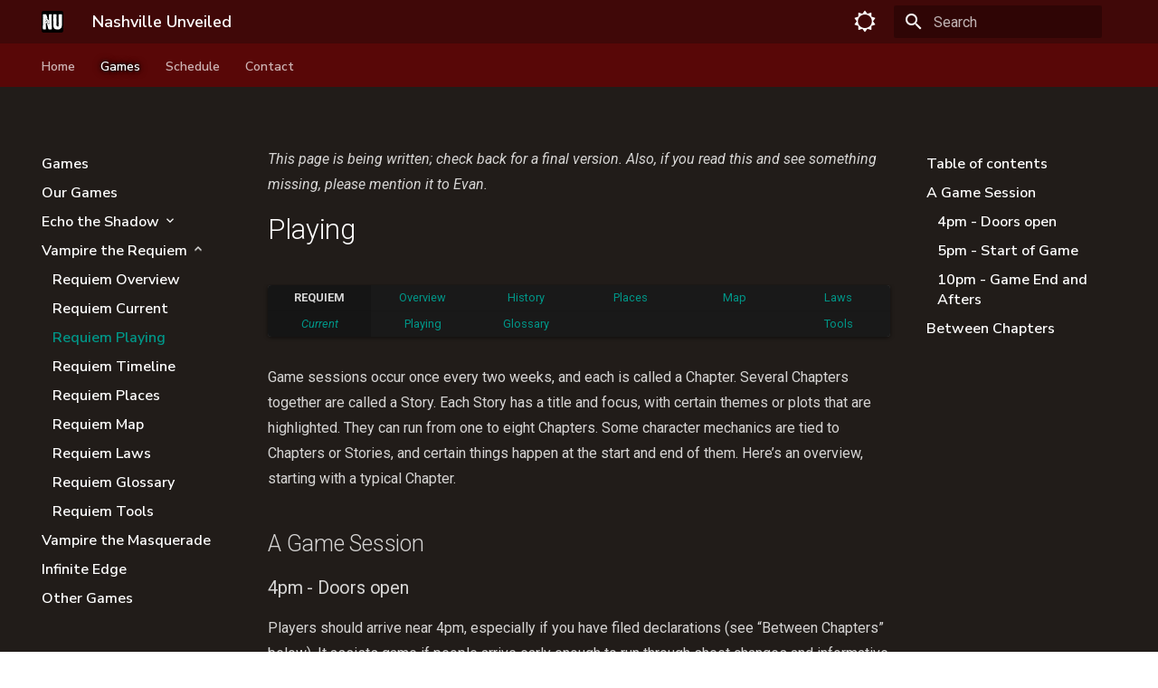

--- FILE ---
content_type: text/html; charset=utf-8
request_url: https://nashvilleunveiled.com/requiem-playing/
body_size: 7644
content:




<!doctype html>
<html lang="en" class="no-js">
  <head>
    
      <meta charset="utf-8">
      <meta name="viewport" content="width=device-width,initial-scale=1">
      <meta http-equiv="x-ua-compatible" content="ie=edge">
      
      
      
      
        <meta name="lang:clipboard.copy" content="Copy to clipboard">
      
        <meta name="lang:clipboard.copied" content="Copied to clipboard">
      
        <meta name="lang:search.language" content="en">
      
        <meta name="lang:search.pipeline.stopwords" content="True">
      
        <meta name="lang:search.pipeline.trimmer" content="True">
      
        <meta name="lang:search.result.none" content="No matching documents">
      
        <meta name="lang:search.result.one" content="1 matching document">
      
        <meta name="lang:search.result.other" content="# matching documents">
      
        <meta name="lang:search.tokenizer" content="[\s\-]+">
      
      <link rel="shortcut icon" href="../img/favicon.ico">
      <meta name="generator" content="mkdocs-1.0.4, mkdocs-material-4.4.3">
    
    
      
        <title>Requiem Playing - Nashville Unveiled</title>
      
    
    
      <link rel="stylesheet" href="../assets/stylesheets/application.30686662.css">
      
        <link rel="stylesheet" href="../assets/stylesheets/application-palette.a8b3c06d.css">
      
      
        
        
        <meta name="theme-color" content="#290202">
      
    
    
      <script src="../assets/javascripts/modernizr.74668098.js"></script>
    
    
      
        <link href="https://fonts.gstatic.com" rel="preconnect" crossorigin>
        <link rel="stylesheet" href="https://fonts.googleapis.com/css?family=Roboto:300,400,400i,700|Roboto+Mono&display=fallback">
        <style>body,input{font-family:"Roboto","Helvetica Neue",Helvetica,Arial,sans-serif}code,kbd,pre{font-family:"Roboto Mono","Courier New",Courier,monospace}</style>
      
    
    <link rel="stylesheet" href="../assets/fonts/material-icons.css">
    
    
      <link rel="stylesheet" href="../stylesheets/dark_theme.css">
    
      <link rel="stylesheet" href="../stylesheets/codehilite.css">
    
      <link rel="stylesheet" href="../stylesheets/nu.css">
    
    
      
    
    
<meta name="theme-color" content="#290202">

<link rel='icon' href='/assets/images/favicon.ico'>

<meta name='apple-mobile-web-app-capable' content='yes'>
<meta name='mobile-web-app-capable' content='yes'>
<link rel="manifest" href="/manifest.json">

  </head>
  
    
    
    <body dir="ltr" data-md-color-primary="teal" data-md-color-accent="amber">
  
    <svg class="md-svg">
      <defs>
        
        
      </defs>
    </svg>
    <input class="md-toggle" data-md-toggle="drawer" type="checkbox" id="__drawer" autocomplete="off">
    <input class="md-toggle" data-md-toggle="search" type="checkbox" id="__search" autocomplete="off">
    <label class="md-overlay" data-md-component="overlay" for="__drawer"></label>
    
      <a href="#playing" tabindex="1" class="md-skip">
        Skip to content
      </a>
    
    
      <header class="md-header" data-md-component="header">
  <nav class="md-header-nav md-grid">
    <div class="md-flex">
      <div class="md-flex__cell md-flex__cell--shrink">
        <a href=".." title="Nashville Unveiled" class="md-header-nav__button md-logo">
          
            <img src="/i/siteicon.svg" width="24" height="24">
          
        </a>
      </div>
      <div class="md-flex__cell md-flex__cell--shrink">
        <label class="md-icon md-icon--menu md-header-nav__button" for="__drawer"></label>
      </div>
      <div class="md-flex__cell md-flex__cell--stretch">
        <div class="md-flex__ellipsis md-header-nav__title" data-md-component="title">
          
            <span class="md-header-nav__topic">
              Nashville Unveiled
            </span>
            <span class="md-header-nav__topic">
              
                Requiem Playing
              
            </span>
          
        </div>
      </div>
      <div class="md-flex__cell md-flex__cell--shrink">
        
          <label class="md-icon md-icon--search md-header-nav__button" for="__search"></label>
          
<div class="md-search" data-md-component="search" role="dialog">
  <label class="md-search__overlay" for="__search"></label>
  <div class="md-search__inner" role="search">
    <form class="md-search__form" name="search">
      <input type="text" class="md-search__input" name="query" placeholder="Search" autocapitalize="off" autocorrect="off" autocomplete="off" spellcheck="false" data-md-component="query" data-md-state="active">
      <label class="md-icon md-search__icon" for="__search"></label>
      <button type="reset" class="md-icon md-search__icon" data-md-component="reset" tabindex="-1">
        &#xE5CD;
      </button>
    </form>
    <div class="md-search__output">
      <div class="md-search__scrollwrap" data-md-scrollfix>
        <div class="md-search-result" data-md-component="result">
          <div class="md-search-result__meta">
            Type to start searching
          </div>
          <ol class="md-search-result__list"></ol>
        </div>
      </div>
    </div>
  </div>
</div>
        
      </div>
      
    </div>
  </nav>
</header>
    
    <div class="md-container">
      
        
      
      
        

  

<nav class="md-tabs md-tabs--active" data-md-component="tabs">
  <div class="md-tabs__inner md-grid">
    <ul class="md-tabs__list">
      
        
  <li class="md-tabs__item">
    
      <a href=".." class="md-tabs__link">
        Home
      </a>
    
  </li>

      
        
  
  
    <li class="md-tabs__item">
      
        <a href="../games/" class="md-tabs__link md-tabs__link--active">
          Games
        </a>
      
    </li>
  

      
        
  
  
    <li class="md-tabs__item">
      
        <a href="../schedule/" class="md-tabs__link">
          Schedule
        </a>
      
    </li>
  

      
        
  
  
    <li class="md-tabs__item">
      
        <a href="../contact/" class="md-tabs__link">
          Contact
        </a>
      
    </li>
  

      
        
      
        
      
        
      
        
      
        
      
    </ul>
  </div>
</nav>
      
      <main class="md-main" role="main">
        <div class="md-main__inner md-grid" data-md-component="container">
          
            
              <div class="md-sidebar md-sidebar--primary" data-md-component="navigation">
                <div class="md-sidebar__scrollwrap">
                  <div class="md-sidebar__inner">
                    <nav class="md-nav md-nav--primary" data-md-level="0">
  <label class="md-nav__title md-nav__title--site" for="__drawer">
    <a href=".." title="Nashville Unveiled" class="md-nav__button md-logo">
      
        <img src="/i/siteicon.svg" width="48" height="48">
      
    </a>
    Nashville Unveiled
  </label>
  
  <ul class="md-nav__list" data-md-scrollfix>
    
      
      
      


  <li class="md-nav__item">
    <a href=".." title="Home" class="md-nav__link">
      Home
    </a>
  </li>

    
      
      
      

  


  <li class="md-nav__item md-nav__item--active md-nav__item--nested">
    
      <input class="md-toggle md-nav__toggle" data-md-toggle="nav-2" type="checkbox" id="nav-2" checked>
    
    <label class="md-nav__link" for="nav-2">
      Games
    </label>
    <nav class="md-nav" data-md-component="collapsible" data-md-level="1">
      <label class="md-nav__title" for="nav-2">
        Games
      </label>
      <ul class="md-nav__list" data-md-scrollfix>
        
        
          
          
          


  <li class="md-nav__item">
    <a href="../games/" title="Our Games" class="md-nav__link">
      Our Games
    </a>
  </li>

        
          
          
          


  <li class="md-nav__item md-nav__item--nested">
    
      <input class="md-toggle md-nav__toggle" data-md-toggle="nav-2-2" type="checkbox" id="nav-2-2">
    
    <label class="md-nav__link" for="nav-2-2">
      Echo the Shadow
    </label>
    <nav class="md-nav" data-md-component="collapsible" data-md-level="2">
      <label class="md-nav__title" for="nav-2-2">
        Echo the Shadow
      </label>
      <ul class="md-nav__list" data-md-scrollfix>
        
        
          
          
          


  <li class="md-nav__item">
    <a href="../echo/" title="Echo Overview" class="md-nav__link">
      Echo Overview
    </a>
  </li>

        
          
          
          


  <li class="md-nav__item">
    <a href="../echo-glossary/" title="Echo Glossary" class="md-nav__link">
      Echo Glossary
    </a>
  </li>

        
          
          
          


  <li class="md-nav__item">
    <a href="../echo-mechanics/" title="Echo Mechanics" class="md-nav__link">
      Echo Mechanics
    </a>
  </li>

        
          
          
          


  <li class="md-nav__item">
    <a href="../echo-fiction/" title="Echo Fiction" class="md-nav__link">
      Echo Fiction
    </a>
  </li>

        
      </ul>
    </nav>
  </li>

        
          
          
          

  


  <li class="md-nav__item md-nav__item--active md-nav__item--nested">
    
      <input class="md-toggle md-nav__toggle" data-md-toggle="nav-2-3" type="checkbox" id="nav-2-3" checked>
    
    <label class="md-nav__link" for="nav-2-3">
      Vampire the Requiem
    </label>
    <nav class="md-nav" data-md-component="collapsible" data-md-level="2">
      <label class="md-nav__title" for="nav-2-3">
        Vampire the Requiem
      </label>
      <ul class="md-nav__list" data-md-scrollfix>
        
        
          
          
          


  <li class="md-nav__item">
    <a href="../requiem/" title="Requiem Overview" class="md-nav__link">
      Requiem Overview
    </a>
  </li>

        
          
          
          


  <li class="md-nav__item">
    <a href="../requiem-current/" title="Requiem Current" class="md-nav__link">
      Requiem Current
    </a>
  </li>

        
          
          
          

  


  <li class="md-nav__item md-nav__item--active">
    
    <input class="md-toggle md-nav__toggle" data-md-toggle="toc" type="checkbox" id="__toc">
    
      
    
    
      <label class="md-nav__link md-nav__link--active" for="__toc">
        Requiem Playing
      </label>
    
    <a href="./" title="Requiem Playing" class="md-nav__link md-nav__link--active">
      Requiem Playing
    </a>
    
      
<nav class="md-nav md-nav--secondary">
  
  
    
  
  
    <label class="md-nav__title" for="__toc">Table of contents</label>
    <ul class="md-nav__list" data-md-scrollfix>
      
        <li class="md-nav__item">
  <a href="#a-game-session" class="md-nav__link">
    A Game Session
  </a>
  
    <nav class="md-nav">
      <ul class="md-nav__list">
        
          <li class="md-nav__item">
  <a href="#4pm-doors-open" class="md-nav__link">
    4pm - Doors open
  </a>
  
</li>
        
          <li class="md-nav__item">
  <a href="#5pm-start-of-game" class="md-nav__link">
    5pm - Start of Game
  </a>
  
</li>
        
          <li class="md-nav__item">
  <a href="#10pm-game-end-and-afters" class="md-nav__link">
    10pm - Game End and Afters
  </a>
  
</li>
        
      </ul>
    </nav>
  
</li>
      
        <li class="md-nav__item">
  <a href="#between-chapters" class="md-nav__link">
    Between Chapters
  </a>
  
</li>
      
      
      
      
      
    </ul>
  
</nav>
    
  </li>

        
          
          
          


  <li class="md-nav__item">
    <a href="../requiem-history/" title="Requiem Timeline" class="md-nav__link">
      Requiem Timeline
    </a>
  </li>

        
          
          
          


  <li class="md-nav__item">
    <a href="../requiem-places/" title="Requiem Places" class="md-nav__link">
      Requiem Places
    </a>
  </li>

        
          
          
          


  <li class="md-nav__item">
    <a href="../requiem-map/" title="Requiem Map" class="md-nav__link">
      Requiem Map
    </a>
  </li>

        
          
          
          


  <li class="md-nav__item">
    <a href="../requiem-traditions/" title="Requiem Laws" class="md-nav__link">
      Requiem Laws
    </a>
  </li>

        
          
          
          


  <li class="md-nav__item">
    <a href="../requiem-glossary/" title="Requiem Glossary" class="md-nav__link">
      Requiem Glossary
    </a>
  </li>

        
          
          
          


  <li class="md-nav__item">
    <a href="../requiem-tools/" title="Requiem Tools" class="md-nav__link">
      Requiem Tools
    </a>
  </li>

        
      </ul>
    </nav>
  </li>

        
          
          
          


  <li class="md-nav__item">
    <a href="../masquerade/" title="Vampire the Masquerade" class="md-nav__link">
      Vampire the Masquerade
    </a>
  </li>

        
          
          
          


  <li class="md-nav__item">
    <a href="../infiniteedge/" title="Infinite Edge" class="md-nav__link">
      Infinite Edge
    </a>
  </li>

        
          
          
          


  <li class="md-nav__item">
    <a href="../othergames/" title="Other Games" class="md-nav__link">
      Other Games
    </a>
  </li>

        
      </ul>
    </nav>
  </li>

    
      
      
      


  <li class="md-nav__item md-nav__item--nested">
    
      <input class="md-toggle md-nav__toggle" data-md-toggle="nav-3" type="checkbox" id="nav-3">
    
    <label class="md-nav__link" for="nav-3">
      Schedule
    </label>
    <nav class="md-nav" data-md-component="collapsible" data-md-level="1">
      <label class="md-nav__title" for="nav-3">
        Schedule
      </label>
      <ul class="md-nav__list" data-md-scrollfix>
        
        
          
          
          


  <li class="md-nav__item">
    <a href="../schedule/" title="Calendar" class="md-nav__link">
      Calendar
    </a>
  </li>

        
          
          
          


  <li class="md-nav__item">
    <a href="../events/" title="Special Events" class="md-nav__link">
      Special Events
    </a>
  </li>

        
      </ul>
    </nav>
  </li>

    
      
      
      


  <li class="md-nav__item md-nav__item--nested">
    
      <input class="md-toggle md-nav__toggle" data-md-toggle="nav-4" type="checkbox" id="nav-4">
    
    <label class="md-nav__link" for="nav-4">
      Contact
    </label>
    <nav class="md-nav" data-md-component="collapsible" data-md-level="1">
      <label class="md-nav__title" for="nav-4">
        Contact
      </label>
      <ul class="md-nav__list" data-md-scrollfix>
        
        
          
          
          


  <li class="md-nav__item">
    <a href="../contact/" title="Storytellers" class="md-nav__link">
      Storytellers
    </a>
  </li>

        
          
          
          


  <li class="md-nav__item">
    <a href="../links/" title="Community" class="md-nav__link">
      Community
    </a>
  </li>

        
      </ul>
    </nav>
  </li>

    
      
      
      


  <li class="md-nav__item">
    <a href="../vtr/" title="Requiem" class="md-nav__link">
      <img src=/i/map/Requiem.png> Requiem
    </a>
  </li>

    
      
      
      


  <li class="md-nav__item">
    <a href="../ie/" title="Infinite Edge" class="md-nav__link">
      <img src=/i/map/WoD.png> Infinite Edge
    </a>
  </li>

    
      
      
      


  <li class="md-nav__item">
    <a href="../vtm/" title="Masquerade" class="md-nav__link">
      <img src=/i/map/BNSMasquerade.png> Masquerade
    </a>
  </li>

    
      
      
      


  <li class="md-nav__item">
    <a href="../ets/" title="Echo" class="md-nav__link">
      <img src=/i/map/Echo.png> Echo
    </a>
  </li>

    
      
      
      


  <li class="md-nav__item">
    <a href="../more/" title="More..." class="md-nav__link">
      <img src=/i/map/more.png> More...
    </a>
  </li>

    
  </ul>
</nav>
                  </div>
                </div>
              </div>
            
            
              <div class="md-sidebar md-sidebar--secondary" data-md-component="toc">
                <div class="md-sidebar__scrollwrap">
                  <div class="md-sidebar__inner">
                    
<nav class="md-nav md-nav--secondary">
  
  
    
  
  
    <label class="md-nav__title" for="__toc">Table of contents</label>
    <ul class="md-nav__list" data-md-scrollfix>
      
        <li class="md-nav__item">
  <a href="#a-game-session" class="md-nav__link">
    A Game Session
  </a>
  
    <nav class="md-nav">
      <ul class="md-nav__list">
        
          <li class="md-nav__item">
  <a href="#4pm-doors-open" class="md-nav__link">
    4pm - Doors open
  </a>
  
</li>
        
          <li class="md-nav__item">
  <a href="#5pm-start-of-game" class="md-nav__link">
    5pm - Start of Game
  </a>
  
</li>
        
          <li class="md-nav__item">
  <a href="#10pm-game-end-and-afters" class="md-nav__link">
    10pm - Game End and Afters
  </a>
  
</li>
        
      </ul>
    </nav>
  
</li>
      
        <li class="md-nav__item">
  <a href="#between-chapters" class="md-nav__link">
    Between Chapters
  </a>
  
</li>
      
      
      
      
      
    </ul>
  
</nav>
                  </div>
                </div>
              </div>
            
          
          <div class="md-content">
            <article class="md-content__inner md-typeset">
              
                
                
                <p><em>This page is being written; check back for a final version.  Also, if you read this and see something missing, please mention it to Evan.</em></p>
<h1 id="playing">Playing</h1>
<table>
<thead>
<tr>
<th></th>
<th></th>
<th></th>
<th></th>
<th></th>
<th></th>
</tr>
</thead>
<tbody>
<tr>
<td><strong>REQUIEM</strong></td>
<td><a href="/requiem">Overview</a></td>
<td><a href="/requiem-history">History</a></td>
<td><a href="/requiem-places">Places</a></td>
<td><a href="/requiem-map">Map</a></td>
<td><a href="../requiem-traditions/">Laws</a></td>
</tr>
<tr>
<td><em><a href="/requiem-current">Current</a></em></td>
<td><a href="/requiem-playing">Playing</a></td>
<td><a href="/requiem-glossary">Glossary</a></td>
<td></td>
<td></td>
<td><a href="../requiem-tools/">Tools</a></td>
</tr>
</tbody>
</table>
<p>Game sessions occur once every two weeks, and each is called a Chapter.  Several Chapters together are called a Story.  Each Story has a title and focus, with certain themes or plots that are highlighted.  They can run from one to eight Chapters.  Some character mechanics are tied to Chapters or Stories, and certain things happen at the start and end of them.  Here&rsquo;s an overview, starting with a typical Chapter.</p>
<h2 id="a-game-session">A Game Session</h2>
<h3 id="4pm-doors-open">4pm - Doors open</h3>
<p>Players should arrive near 4pm, especially if you have filed declarations (see &ldquo;Between Chapters&rdquo; below).  It assists game if people arrive early enough to run through sheet changes and informative draws before game starts at 5pm.  This is <em>especially</em> important for the first Chapter of a new Story, which is when Experience points are tallied and most people make purchases.</p>
<p>During this time, feel free to have scenes, especially one-on-one scenes and discussions in character.  This should be casual and non-mechanics oriented, as people may not have their character sheets yet.  This is called &ldquo;soft roleplay.&rdquo;</p>
<ul>
<li><strong>Do:</strong> Sign in on the Signin sheet, located near the back door.  The sheet is salmon pink.</li>
<li><strong>Do:</strong> Pick up your character sheet, a pencil, and a set of cards from the table.</li>
<li><strong>If it is your first game,</strong> we will help you get involved during this time.  Look for the green &ldquo;Requiem Worksheet&rdquo; starter sheets.  You can also download them <a href="/requiem-tools">here</a>.</li>
<li>Note that there is a game slot prior to Requiem that ends at 4pm, but may still be finishing if you arrive right at 4pm.  Please be courteous and do not interrupt their event.</li>
</ul>
<h3 id="5pm-start-of-game">5pm - Start of Game</h3>
<p>At 5pm players are gathered for a very brief opening meeting with any key announcements for that game.  This also starts the beginning of &ldquo;hard roleplay,&rdquo; meaning that &ndash; while players may <em>always</em> choose to consensually narrarate their stories &ndash; conflicts may be resolved through card draws, with serious ramifications for the characters involved.  If the ramifications are serious or contested, feel free to ask a member of staff (the Storyteller or a Narrator) to help run the scene.</p>
<p>Around 7pm, food is often provided to keep the social aspect of the game moving forward.  Feel free to incorporate this into your scenes, using a table and/or room as a dinner gathering in character.  Vampires chatting about power shifts and political manuvers, or debating the philosophies of Covenants over a meal is dead on point for virtually every Story.</p>
<p>At 9:40pm or so, last scenes should begin.</p>
<ul>
<li><strong>Do: Be bold and create new scenes.</strong>  You do not need a Storyteller or Narrator for most scenes.  Create a place, a purpose for the scene, ask fellow players to portray NPCs, and otherwise populate the scene.  If it aims to get information that only Staff would know, run the scene, and then approach a Staff member with a summary of the scene.  This also applies to rituals, weird science experiments, or other scenes.  <strong>Running a scene always improves your chances:</strong> it may mean automatic success, and if a draw is still needed, the pool will be increased. </li>
<li><strong>Don&rsquo;t:</strong> Be a &ldquo;lone wolf.&rdquo;  While a lone figure is tragic and flavorful in fiction, it is how they interact with others that creates story.  If you do a scene, involve other players and their characters.  If your character concept is a loner, feel free to assume they are on their own between games and it is the urgency of the moment that causes them to reluctantly work with others.</li>
</ul>
<h3 id="10pm-game-end-and-afters">10pm - Game End and Afters</h3>
<p><strong>At 10pm, game ends.</strong>  Any scenes that run late are considered soft RP after 10pm, and players must write their characters&rsquo; stories to a conclusion.  This can be simply by stating out of character what happens rather than roleplaying it out, should you run out of time.  While soft RP discussions and meetings can occur via chat between Chapters (see below), the end of game is essentially the end of &ldquo;Saturday night,&rdquo; and should be wrapped at that point.  If players can not or will not do so, staff will write the end of the scene for them as needed.</p>
<p>Occasionally a climatic scene for the Story will run late.  At 10pm, if the entire player base is engaged in a major culmination, the players will be polled to see if the group wishes to run over time (usually in 15 minute increments).  This is rare, but can occur a couple times a year.</p>
<p>Often a short <strong>wrap up scene</strong> will occur.  This is a matter of just a few minutes, and typically gathers all characters.  A few final words are stated and in character declarations are made.  It&rsquo;s basically an in-character summary and complement to the player meeting that follows.</p>
<p>There is a <strong>player meeting</strong> at the end of game during which people give &ldquo;whuffies&rdquo; to three other players &ndash; three people who you believed improved the experience of game.  This may be for roleplaying, or it could be because they helped new players, or even for things like helping clean up.  Try to keep an eye out for quieter players who may be overlooked.  During the meeting announcements are made and the upcoming schedule given.  If you have an announcement or question that seems relevant to everybody, an opportunity will be given to let everybody speak up.</p>
<p>&ldquo;<strong>Afters</strong>&rdquo; is a tradition among LARPers to &ldquo;decompress&rdquo; from their characters and have an opportunity to engage each other socially as players rather than characters.  It&rsquo;s simply going to a late night dinner or just coffee together.  It is a relaxing, bonding, and relaxing activity.  There is no formal aspect to it, and it is typically planned right after the final meeting as people are leaving.</p>
<h2 id="between-chapters">Between Chapters</h2>
<p>Scenes may run online in Hangouts and Google Docs.   Hangouts scenes are soft roleplay, and develop and deepen character relationships.  If it is significant to game, it should be played during game<sup id="fnref:playduringgame"><a class="footnote-ref" href="#fn:playduringgame">1</a></sup>.  Google Docs are collaborative fiction writing, and are an excellent method to create a narrative story around a long term extended action that a single or group of characters are working on.  In both cases, make sure to add the Storyteller to the chat or document so that it is accounted for in the overall game.</p>
<p>For time purposes, all online scenes are generically &ldquo;between games&rdquo; and occur in the same order they do in real life.  This is due to the fact that a fifteen minute discussion in game time may take place over three days or longer, if one or both of the players are unable to reply back due to work, sleep, or other considerations.  Do not play in two scenes at once to avoid triangle chat: having two or more scenes running at the same time that are informing each other or informing another scene.  You may, of course, introduce a new character to an existing scene.</p>
<p>If your character does things between Chapters or if you as a player have questions or otherwise wish to communicate with the staff, there is an <a href="/declare">online form</a> that can be used to submit declarations and Extended Actions.  </p>
<p>Extended Actions are covered in both the Requiem and Chronicles of Darkness book and are actions that take time between draws.  Sometimes these are draws that are done minutes apart, or once per scene.  Others take days or a week between draws, and that is what these are for.  These are also used for pre-cast rituals, miracles, and other things that require draws that are done prior to entering play.  You may do as many of these as you have dots of Resolve.</p>
<p>If you have retainers, you may also declare a single action for them to do here as well.  (<em>Note: in the past this was limited to 4 or 5 dot retainers.  This restriction has been lifted.</em>) </p>
<div class="footnote">
<hr />
<ol>
<li id="fn:playduringgame">
<p>This is for several reasons, including the fact that not everybody has time to play throughout the week, and it is unfair to those players to come back to game and the story has progressed without them.  This is also a LARP, and so we keep the focus on the event, not as an online game.  </p>
<p>Note that online sessions may occasionally happen, specifically for certain groups that need specific types of scenes for their advancement.  These specialized sessions are online to avoid having a game be completely focused on just a few players.&#160;<a class="footnote-backref" href="#fnref:playduringgame" title="Jump back to footnote 1 in the text">&#8617;</a></p>
</li>
</ol>
</div>
                
                  
                
              
              
                


              
            </article>
          </div>
        </div>
      </main>
      
        
<footer class="md-footer">
  
    <div class="md-footer-nav">
      <nav class="md-footer-nav__inner md-grid">
        
          <a href="../requiem-current/" title="Requiem Current" class="md-flex md-footer-nav__link md-footer-nav__link--prev" rel="prev">
            <div class="md-flex__cell md-flex__cell--shrink">
              <i class="md-icon md-icon--arrow-back md-footer-nav__button"></i>
            </div>
            <div class="md-flex__cell md-flex__cell--stretch md-footer-nav__title">
              <span class="md-flex__ellipsis">
                <span class="md-footer-nav__direction">
                  Previous
                </span>
                Requiem Current
              </span>
            </div>
          </a>
        
        
          <a href="../requiem-history/" title="Requiem Timeline" class="md-flex md-footer-nav__link md-footer-nav__link--next" rel="next">
            <div class="md-flex__cell md-flex__cell--stretch md-footer-nav__title">
              <span class="md-flex__ellipsis">
                <span class="md-footer-nav__direction">
                  Next
                </span>
                Requiem Timeline
              </span>
            </div>
            <div class="md-flex__cell md-flex__cell--shrink">
              <i class="md-icon md-icon--arrow-forward md-footer-nav__button"></i>
            </div>
          </a>
        
      </nav>
    </div>
  
  <div class="md-footer-meta md-typeset">
    <div class="md-footer-meta__inner md-grid">
      <div class="md-footer-copyright">
        
        powered by
        <a href="https://www.mkdocs.org">MkDocs</a>
        and
        <a href="https://squidfunk.github.io/mkdocs-material/">
          Material for MkDocs</a>
      </div>
      
  <div class="md-footer-social">
    <link rel="stylesheet" href="../assets/fonts/font-awesome.css">
    
      <a href="https://www.meetup.com/NAGACentral/" class="md-footer-social__link fa fa-meetup"></a>
    
      <a href="mailto:storytellers@nashvilleunveiled.com" class="md-footer-social__link fa fa-envelope"></a>
    
  </div>

    </div>
  </div>
</footer>
      
    </div>
    
      <script src="../assets/javascripts/application.ac79c3b0.js"></script>
      
      <script>app.initialize({version:"1.0.4",url:{base:".."}})</script>
      
        <script src="../javascript/zepto.min.js"></script>
      
        <script src="../javascript/nu.js"></script>
      
    
  </body>
</html>

--- FILE ---
content_type: text/css; charset=utf-8
request_url: https://nashvilleunveiled.com/assets/stylesheets/application-palette.a8b3c06d.css
body_size: 3410
content:
button[data-md-color-accent],button[data-md-color-primary]{width:6.5rem;margin-bottom:.2rem;padding:1.2rem .4rem .2rem;-webkit-transition:background-color .25s,opacity .25s;transition:background-color .25s,opacity .25s;border-radius:.1rem;color:#fff;font-size:.64rem;text-align:left;cursor:pointer}button[data-md-color-accent]:hover,button[data-md-color-primary]:hover{opacity:.75}button[data-md-color-primary=red]{background-color:#ef5350}[data-md-color-primary=red] .md-typeset a{color:#ef5350}[data-md-color-primary=red] .md-header,[data-md-color-primary=red] .md-hero{background-color:#ef5350}[data-md-color-primary=red] .md-nav__link--active,[data-md-color-primary=red] .md-nav__link:active{color:#ef5350}[data-md-color-primary=red] .md-nav__item--nested>.md-nav__link{color:inherit}button[data-md-color-primary=pink]{background-color:#e91e63}[data-md-color-primary=pink] .md-typeset a{color:#e91e63}[data-md-color-primary=pink] .md-header,[data-md-color-primary=pink] .md-hero{background-color:#e91e63}[data-md-color-primary=pink] .md-nav__link--active,[data-md-color-primary=pink] .md-nav__link:active{color:#e91e63}[data-md-color-primary=pink] .md-nav__item--nested>.md-nav__link{color:inherit}button[data-md-color-primary=purple]{background-color:#ab47bc}[data-md-color-primary=purple] .md-typeset a{color:#ab47bc}[data-md-color-primary=purple] .md-header,[data-md-color-primary=purple] .md-hero{background-color:#ab47bc}[data-md-color-primary=purple] .md-nav__link--active,[data-md-color-primary=purple] .md-nav__link:active{color:#ab47bc}[data-md-color-primary=purple] .md-nav__item--nested>.md-nav__link{color:inherit}button[data-md-color-primary=deep-purple]{background-color:#7e57c2}[data-md-color-primary=deep-purple] .md-typeset a{color:#7e57c2}[data-md-color-primary=deep-purple] .md-header,[data-md-color-primary=deep-purple] .md-hero{background-color:#7e57c2}[data-md-color-primary=deep-purple] .md-nav__link--active,[data-md-color-primary=deep-purple] .md-nav__link:active{color:#7e57c2}[data-md-color-primary=deep-purple] .md-nav__item--nested>.md-nav__link{color:inherit}button[data-md-color-primary=indigo]{background-color:#3f51b5}[data-md-color-primary=indigo] .md-typeset a{color:#3f51b5}[data-md-color-primary=indigo] .md-header,[data-md-color-primary=indigo] .md-hero{background-color:#3f51b5}[data-md-color-primary=indigo] .md-nav__link--active,[data-md-color-primary=indigo] .md-nav__link:active{color:#3f51b5}[data-md-color-primary=indigo] .md-nav__item--nested>.md-nav__link{color:inherit}button[data-md-color-primary=blue]{background-color:#2196f3}[data-md-color-primary=blue] .md-typeset a{color:#2196f3}[data-md-color-primary=blue] .md-header,[data-md-color-primary=blue] .md-hero{background-color:#2196f3}[data-md-color-primary=blue] .md-nav__link--active,[data-md-color-primary=blue] .md-nav__link:active{color:#2196f3}[data-md-color-primary=blue] .md-nav__item--nested>.md-nav__link{color:inherit}button[data-md-color-primary=light-blue]{background-color:#03a9f4}[data-md-color-primary=light-blue] .md-typeset a{color:#03a9f4}[data-md-color-primary=light-blue] .md-header,[data-md-color-primary=light-blue] .md-hero{background-color:#03a9f4}[data-md-color-primary=light-blue] .md-nav__link--active,[data-md-color-primary=light-blue] .md-nav__link:active{color:#03a9f4}[data-md-color-primary=light-blue] .md-nav__item--nested>.md-nav__link{color:inherit}button[data-md-color-primary=cyan]{background-color:#00bcd4}[data-md-color-primary=cyan] .md-typeset a{color:#00bcd4}[data-md-color-primary=cyan] .md-header,[data-md-color-primary=cyan] .md-hero{background-color:#00bcd4}[data-md-color-primary=cyan] .md-nav__link--active,[data-md-color-primary=cyan] .md-nav__link:active{color:#00bcd4}[data-md-color-primary=cyan] .md-nav__item--nested>.md-nav__link{color:inherit}button[data-md-color-primary=teal]{background-color:#009688}[data-md-color-primary=teal] .md-typeset a{color:#009688}[data-md-color-primary=teal] .md-header,[data-md-color-primary=teal] .md-hero{background-color:#009688}[data-md-color-primary=teal] .md-nav__link--active,[data-md-color-primary=teal] .md-nav__link:active{color:#009688}[data-md-color-primary=teal] .md-nav__item--nested>.md-nav__link{color:inherit}button[data-md-color-primary=green]{background-color:#4caf50}[data-md-color-primary=green] .md-typeset a{color:#4caf50}[data-md-color-primary=green] .md-header,[data-md-color-primary=green] .md-hero{background-color:#4caf50}[data-md-color-primary=green] .md-nav__link--active,[data-md-color-primary=green] .md-nav__link:active{color:#4caf50}[data-md-color-primary=green] .md-nav__item--nested>.md-nav__link{color:inherit}button[data-md-color-primary=light-green]{background-color:#7cb342}[data-md-color-primary=light-green] .md-typeset a{color:#7cb342}[data-md-color-primary=light-green] .md-header,[data-md-color-primary=light-green] .md-hero{background-color:#7cb342}[data-md-color-primary=light-green] .md-nav__link--active,[data-md-color-primary=light-green] .md-nav__link:active{color:#7cb342}[data-md-color-primary=light-green] .md-nav__item--nested>.md-nav__link{color:inherit}button[data-md-color-primary=lime]{background-color:#c0ca33}[data-md-color-primary=lime] .md-typeset a{color:#c0ca33}[data-md-color-primary=lime] .md-header,[data-md-color-primary=lime] .md-hero{background-color:#c0ca33}[data-md-color-primary=lime] .md-nav__link--active,[data-md-color-primary=lime] .md-nav__link:active{color:#c0ca33}[data-md-color-primary=lime] .md-nav__item--nested>.md-nav__link{color:inherit}button[data-md-color-primary=yellow]{background-color:#f9a825}[data-md-color-primary=yellow] .md-typeset a{color:#f9a825}[data-md-color-primary=yellow] .md-header,[data-md-color-primary=yellow] .md-hero{background-color:#f9a825}[data-md-color-primary=yellow] .md-nav__link--active,[data-md-color-primary=yellow] .md-nav__link:active{color:#f9a825}[data-md-color-primary=yellow] .md-nav__item--nested>.md-nav__link{color:inherit}button[data-md-color-primary=amber]{background-color:#ffa000}[data-md-color-primary=amber] .md-typeset a{color:#ffa000}[data-md-color-primary=amber] .md-header,[data-md-color-primary=amber] .md-hero{background-color:#ffa000}[data-md-color-primary=amber] .md-nav__link--active,[data-md-color-primary=amber] .md-nav__link:active{color:#ffa000}[data-md-color-primary=amber] .md-nav__item--nested>.md-nav__link{color:inherit}button[data-md-color-primary=orange]{background-color:#fb8c00}[data-md-color-primary=orange] .md-typeset a{color:#fb8c00}[data-md-color-primary=orange] .md-header,[data-md-color-primary=orange] .md-hero{background-color:#fb8c00}[data-md-color-primary=orange] .md-nav__link--active,[data-md-color-primary=orange] .md-nav__link:active{color:#fb8c00}[data-md-color-primary=orange] .md-nav__item--nested>.md-nav__link{color:inherit}button[data-md-color-primary=deep-orange]{background-color:#ff7043}[data-md-color-primary=deep-orange] .md-typeset a{color:#ff7043}[data-md-color-primary=deep-orange] .md-header,[data-md-color-primary=deep-orange] .md-hero{background-color:#ff7043}[data-md-color-primary=deep-orange] .md-nav__link--active,[data-md-color-primary=deep-orange] .md-nav__link:active{color:#ff7043}[data-md-color-primary=deep-orange] .md-nav__item--nested>.md-nav__link{color:inherit}button[data-md-color-primary=brown]{background-color:#795548}[data-md-color-primary=brown] .md-typeset a{color:#795548}[data-md-color-primary=brown] .md-header,[data-md-color-primary=brown] .md-hero{background-color:#795548}[data-md-color-primary=brown] .md-nav__link--active,[data-md-color-primary=brown] .md-nav__link:active{color:#795548}[data-md-color-primary=brown] .md-nav__item--nested>.md-nav__link{color:inherit}button[data-md-color-primary=grey]{background-color:#757575}[data-md-color-primary=grey] .md-typeset a{color:#757575}[data-md-color-primary=grey] .md-header,[data-md-color-primary=grey] .md-hero{background-color:#757575}[data-md-color-primary=grey] .md-nav__link--active,[data-md-color-primary=grey] .md-nav__link:active{color:#757575}[data-md-color-primary=grey] .md-nav__item--nested>.md-nav__link{color:inherit}button[data-md-color-primary=blue-grey]{background-color:#546e7a}[data-md-color-primary=blue-grey] .md-typeset a{color:#546e7a}[data-md-color-primary=blue-grey] .md-header,[data-md-color-primary=blue-grey] .md-hero{background-color:#546e7a}[data-md-color-primary=blue-grey] .md-nav__link--active,[data-md-color-primary=blue-grey] .md-nav__link:active{color:#546e7a}[data-md-color-primary=blue-grey] .md-nav__item--nested>.md-nav__link{color:inherit}button[data-md-color-primary=white]{box-shadow:inset 0 0 .05rem rgba(0,0,0,.54)}[data-md-color-primary=white] .md-header,[data-md-color-primary=white] .md-hero,button[data-md-color-primary=white]{background-color:#fff;color:rgba(0,0,0,.87)}[data-md-color-primary=white] .md-hero--expand{border-bottom:.05rem solid rgba(0,0,0,.07)}[data-md-color-primary=black] .md-header,[data-md-color-primary=black] .md-hero,button[data-md-color-primary=black]{background-color:#000}button[data-md-color-accent=red]{background-color:#ff1744}[data-md-color-accent=red] .md-typeset a:active,[data-md-color-accent=red] .md-typeset a:hover{color:#ff1744}[data-md-color-accent=red] .md-typeset .codehilite pre::-webkit-scrollbar-thumb:hover,[data-md-color-accent=red] .md-typeset pre code::-webkit-scrollbar-thumb:hover{background-color:#ff1744}[data-md-color-accent=red] .md-nav__link:focus,[data-md-color-accent=red] .md-nav__link:hover,[data-md-color-accent=red] .md-typeset .footnote li:hover .footnote-backref:hover,[data-md-color-accent=red] .md-typeset .footnote li:target .footnote-backref,[data-md-color-accent=red] .md-typeset .md-clipboard:active:before,[data-md-color-accent=red] .md-typeset .md-clipboard:hover:before,[data-md-color-accent=red] .md-typeset [id] .headerlink:focus,[data-md-color-accent=red] .md-typeset [id]:hover .headerlink:hover,[data-md-color-accent=red] .md-typeset [id]:target .headerlink{color:#ff1744}[data-md-color-accent=red] .md-search__scrollwrap::-webkit-scrollbar-thumb:hover{background-color:#ff1744}[data-md-color-accent=red] .md-search-result__link:hover,[data-md-color-accent=red] .md-search-result__link[data-md-state=active]{background-color:rgba(255,23,68,.1)}[data-md-color-accent=red] .md-sidebar__scrollwrap::-webkit-scrollbar-thumb:hover{background-color:#ff1744}[data-md-color-accent=red] .md-source-file:hover:before{background-color:#ff1744}button[data-md-color-accent=pink]{background-color:#f50057}[data-md-color-accent=pink] .md-typeset a:active,[data-md-color-accent=pink] .md-typeset a:hover{color:#f50057}[data-md-color-accent=pink] .md-typeset .codehilite pre::-webkit-scrollbar-thumb:hover,[data-md-color-accent=pink] .md-typeset pre code::-webkit-scrollbar-thumb:hover{background-color:#f50057}[data-md-color-accent=pink] .md-nav__link:focus,[data-md-color-accent=pink] .md-nav__link:hover,[data-md-color-accent=pink] .md-typeset .footnote li:hover .footnote-backref:hover,[data-md-color-accent=pink] .md-typeset .footnote li:target .footnote-backref,[data-md-color-accent=pink] .md-typeset .md-clipboard:active:before,[data-md-color-accent=pink] .md-typeset .md-clipboard:hover:before,[data-md-color-accent=pink] .md-typeset [id] .headerlink:focus,[data-md-color-accent=pink] .md-typeset [id]:hover .headerlink:hover,[data-md-color-accent=pink] .md-typeset [id]:target .headerlink{color:#f50057}[data-md-color-accent=pink] .md-search__scrollwrap::-webkit-scrollbar-thumb:hover{background-color:#f50057}[data-md-color-accent=pink] .md-search-result__link:hover,[data-md-color-accent=pink] .md-search-result__link[data-md-state=active]{background-color:rgba(245,0,87,.1)}[data-md-color-accent=pink] .md-sidebar__scrollwrap::-webkit-scrollbar-thumb:hover{background-color:#f50057}[data-md-color-accent=pink] .md-source-file:hover:before{background-color:#f50057}button[data-md-color-accent=purple]{background-color:#e040fb}[data-md-color-accent=purple] .md-typeset a:active,[data-md-color-accent=purple] .md-typeset a:hover{color:#e040fb}[data-md-color-accent=purple] .md-typeset .codehilite pre::-webkit-scrollbar-thumb:hover,[data-md-color-accent=purple] .md-typeset pre code::-webkit-scrollbar-thumb:hover{background-color:#e040fb}[data-md-color-accent=purple] .md-nav__link:focus,[data-md-color-accent=purple] .md-nav__link:hover,[data-md-color-accent=purple] .md-typeset .footnote li:hover .footnote-backref:hover,[data-md-color-accent=purple] .md-typeset .footnote li:target .footnote-backref,[data-md-color-accent=purple] .md-typeset .md-clipboard:active:before,[data-md-color-accent=purple] .md-typeset .md-clipboard:hover:before,[data-md-color-accent=purple] .md-typeset [id] .headerlink:focus,[data-md-color-accent=purple] .md-typeset [id]:hover .headerlink:hover,[data-md-color-accent=purple] .md-typeset [id]:target .headerlink{color:#e040fb}[data-md-color-accent=purple] .md-search__scrollwrap::-webkit-scrollbar-thumb:hover{background-color:#e040fb}[data-md-color-accent=purple] .md-search-result__link:hover,[data-md-color-accent=purple] .md-search-result__link[data-md-state=active]{background-color:rgba(224,64,251,.1)}[data-md-color-accent=purple] .md-sidebar__scrollwrap::-webkit-scrollbar-thumb:hover{background-color:#e040fb}[data-md-color-accent=purple] .md-source-file:hover:before{background-color:#e040fb}button[data-md-color-accent=deep-purple]{background-color:#7c4dff}[data-md-color-accent=deep-purple] .md-typeset a:active,[data-md-color-accent=deep-purple] .md-typeset a:hover{color:#7c4dff}[data-md-color-accent=deep-purple] .md-typeset .codehilite pre::-webkit-scrollbar-thumb:hover,[data-md-color-accent=deep-purple] .md-typeset pre code::-webkit-scrollbar-thumb:hover{background-color:#7c4dff}[data-md-color-accent=deep-purple] .md-nav__link:focus,[data-md-color-accent=deep-purple] .md-nav__link:hover,[data-md-color-accent=deep-purple] .md-typeset .footnote li:hover .footnote-backref:hover,[data-md-color-accent=deep-purple] .md-typeset .footnote li:target .footnote-backref,[data-md-color-accent=deep-purple] .md-typeset .md-clipboard:active:before,[data-md-color-accent=deep-purple] .md-typeset .md-clipboard:hover:before,[data-md-color-accent=deep-purple] .md-typeset [id] .headerlink:focus,[data-md-color-accent=deep-purple] .md-typeset [id]:hover .headerlink:hover,[data-md-color-accent=deep-purple] .md-typeset [id]:target .headerlink{color:#7c4dff}[data-md-color-accent=deep-purple] .md-search__scrollwrap::-webkit-scrollbar-thumb:hover{background-color:#7c4dff}[data-md-color-accent=deep-purple] .md-search-result__link:hover,[data-md-color-accent=deep-purple] .md-search-result__link[data-md-state=active]{background-color:rgba(124,77,255,.1)}[data-md-color-accent=deep-purple] .md-sidebar__scrollwrap::-webkit-scrollbar-thumb:hover{background-color:#7c4dff}[data-md-color-accent=deep-purple] .md-source-file:hover:before{background-color:#7c4dff}button[data-md-color-accent=indigo]{background-color:#536dfe}[data-md-color-accent=indigo] .md-typeset a:active,[data-md-color-accent=indigo] .md-typeset a:hover{color:#536dfe}[data-md-color-accent=indigo] .md-typeset .codehilite pre::-webkit-scrollbar-thumb:hover,[data-md-color-accent=indigo] .md-typeset pre code::-webkit-scrollbar-thumb:hover{background-color:#536dfe}[data-md-color-accent=indigo] .md-nav__link:focus,[data-md-color-accent=indigo] .md-nav__link:hover,[data-md-color-accent=indigo] .md-typeset .footnote li:hover .footnote-backref:hover,[data-md-color-accent=indigo] .md-typeset .footnote li:target .footnote-backref,[data-md-color-accent=indigo] .md-typeset .md-clipboard:active:before,[data-md-color-accent=indigo] .md-typeset .md-clipboard:hover:before,[data-md-color-accent=indigo] .md-typeset [id] .headerlink:focus,[data-md-color-accent=indigo] .md-typeset [id]:hover .headerlink:hover,[data-md-color-accent=indigo] .md-typeset [id]:target .headerlink{color:#536dfe}[data-md-color-accent=indigo] .md-search__scrollwrap::-webkit-scrollbar-thumb:hover{background-color:#536dfe}[data-md-color-accent=indigo] .md-search-result__link:hover,[data-md-color-accent=indigo] .md-search-result__link[data-md-state=active]{background-color:rgba(83,109,254,.1)}[data-md-color-accent=indigo] .md-sidebar__scrollwrap::-webkit-scrollbar-thumb:hover{background-color:#536dfe}[data-md-color-accent=indigo] .md-source-file:hover:before{background-color:#536dfe}button[data-md-color-accent=blue]{background-color:#448aff}[data-md-color-accent=blue] .md-typeset a:active,[data-md-color-accent=blue] .md-typeset a:hover{color:#448aff}[data-md-color-accent=blue] .md-typeset .codehilite pre::-webkit-scrollbar-thumb:hover,[data-md-color-accent=blue] .md-typeset pre code::-webkit-scrollbar-thumb:hover{background-color:#448aff}[data-md-color-accent=blue] .md-nav__link:focus,[data-md-color-accent=blue] .md-nav__link:hover,[data-md-color-accent=blue] .md-typeset .footnote li:hover .footnote-backref:hover,[data-md-color-accent=blue] .md-typeset .footnote li:target .footnote-backref,[data-md-color-accent=blue] .md-typeset .md-clipboard:active:before,[data-md-color-accent=blue] .md-typeset .md-clipboard:hover:before,[data-md-color-accent=blue] .md-typeset [id] .headerlink:focus,[data-md-color-accent=blue] .md-typeset [id]:hover .headerlink:hover,[data-md-color-accent=blue] .md-typeset [id]:target .headerlink{color:#448aff}[data-md-color-accent=blue] .md-search__scrollwrap::-webkit-scrollbar-thumb:hover{background-color:#448aff}[data-md-color-accent=blue] .md-search-result__link:hover,[data-md-color-accent=blue] .md-search-result__link[data-md-state=active]{background-color:rgba(68,138,255,.1)}[data-md-color-accent=blue] .md-sidebar__scrollwrap::-webkit-scrollbar-thumb:hover{background-color:#448aff}[data-md-color-accent=blue] .md-source-file:hover:before{background-color:#448aff}button[data-md-color-accent=light-blue]{background-color:#0091ea}[data-md-color-accent=light-blue] .md-typeset a:active,[data-md-color-accent=light-blue] .md-typeset a:hover{color:#0091ea}[data-md-color-accent=light-blue] .md-typeset .codehilite pre::-webkit-scrollbar-thumb:hover,[data-md-color-accent=light-blue] .md-typeset pre code::-webkit-scrollbar-thumb:hover{background-color:#0091ea}[data-md-color-accent=light-blue] .md-nav__link:focus,[data-md-color-accent=light-blue] .md-nav__link:hover,[data-md-color-accent=light-blue] .md-typeset .footnote li:hover .footnote-backref:hover,[data-md-color-accent=light-blue] .md-typeset .footnote li:target .footnote-backref,[data-md-color-accent=light-blue] .md-typeset .md-clipboard:active:before,[data-md-color-accent=light-blue] .md-typeset .md-clipboard:hover:before,[data-md-color-accent=light-blue] .md-typeset [id] .headerlink:focus,[data-md-color-accent=light-blue] .md-typeset [id]:hover .headerlink:hover,[data-md-color-accent=light-blue] .md-typeset [id]:target .headerlink{color:#0091ea}[data-md-color-accent=light-blue] .md-search__scrollwrap::-webkit-scrollbar-thumb:hover{background-color:#0091ea}[data-md-color-accent=light-blue] .md-search-result__link:hover,[data-md-color-accent=light-blue] .md-search-result__link[data-md-state=active]{background-color:rgba(0,145,234,.1)}[data-md-color-accent=light-blue] .md-sidebar__scrollwrap::-webkit-scrollbar-thumb:hover{background-color:#0091ea}[data-md-color-accent=light-blue] .md-source-file:hover:before{background-color:#0091ea}button[data-md-color-accent=cyan]{background-color:#00b8d4}[data-md-color-accent=cyan] .md-typeset a:active,[data-md-color-accent=cyan] .md-typeset a:hover{color:#00b8d4}[data-md-color-accent=cyan] .md-typeset .codehilite pre::-webkit-scrollbar-thumb:hover,[data-md-color-accent=cyan] .md-typeset pre code::-webkit-scrollbar-thumb:hover{background-color:#00b8d4}[data-md-color-accent=cyan] .md-nav__link:focus,[data-md-color-accent=cyan] .md-nav__link:hover,[data-md-color-accent=cyan] .md-typeset .footnote li:hover .footnote-backref:hover,[data-md-color-accent=cyan] .md-typeset .footnote li:target .footnote-backref,[data-md-color-accent=cyan] .md-typeset .md-clipboard:active:before,[data-md-color-accent=cyan] .md-typeset .md-clipboard:hover:before,[data-md-color-accent=cyan] .md-typeset [id] .headerlink:focus,[data-md-color-accent=cyan] .md-typeset [id]:hover .headerlink:hover,[data-md-color-accent=cyan] .md-typeset [id]:target .headerlink{color:#00b8d4}[data-md-color-accent=cyan] .md-search__scrollwrap::-webkit-scrollbar-thumb:hover{background-color:#00b8d4}[data-md-color-accent=cyan] .md-search-result__link:hover,[data-md-color-accent=cyan] .md-search-result__link[data-md-state=active]{background-color:rgba(0,184,212,.1)}[data-md-color-accent=cyan] .md-sidebar__scrollwrap::-webkit-scrollbar-thumb:hover{background-color:#00b8d4}[data-md-color-accent=cyan] .md-source-file:hover:before{background-color:#00b8d4}button[data-md-color-accent=teal]{background-color:#00bfa5}[data-md-color-accent=teal] .md-typeset a:active,[data-md-color-accent=teal] .md-typeset a:hover{color:#00bfa5}[data-md-color-accent=teal] .md-typeset .codehilite pre::-webkit-scrollbar-thumb:hover,[data-md-color-accent=teal] .md-typeset pre code::-webkit-scrollbar-thumb:hover{background-color:#00bfa5}[data-md-color-accent=teal] .md-nav__link:focus,[data-md-color-accent=teal] .md-nav__link:hover,[data-md-color-accent=teal] .md-typeset .footnote li:hover .footnote-backref:hover,[data-md-color-accent=teal] .md-typeset .footnote li:target .footnote-backref,[data-md-color-accent=teal] .md-typeset .md-clipboard:active:before,[data-md-color-accent=teal] .md-typeset .md-clipboard:hover:before,[data-md-color-accent=teal] .md-typeset [id] .headerlink:focus,[data-md-color-accent=teal] .md-typeset [id]:hover .headerlink:hover,[data-md-color-accent=teal] .md-typeset [id]:target .headerlink{color:#00bfa5}[data-md-color-accent=teal] .md-search__scrollwrap::-webkit-scrollbar-thumb:hover{background-color:#00bfa5}[data-md-color-accent=teal] .md-search-result__link:hover,[data-md-color-accent=teal] .md-search-result__link[data-md-state=active]{background-color:rgba(0,191,165,.1)}[data-md-color-accent=teal] .md-sidebar__scrollwrap::-webkit-scrollbar-thumb:hover{background-color:#00bfa5}[data-md-color-accent=teal] .md-source-file:hover:before{background-color:#00bfa5}button[data-md-color-accent=green]{background-color:#00c853}[data-md-color-accent=green] .md-typeset a:active,[data-md-color-accent=green] .md-typeset a:hover{color:#00c853}[data-md-color-accent=green] .md-typeset .codehilite pre::-webkit-scrollbar-thumb:hover,[data-md-color-accent=green] .md-typeset pre code::-webkit-scrollbar-thumb:hover{background-color:#00c853}[data-md-color-accent=green] .md-nav__link:focus,[data-md-color-accent=green] .md-nav__link:hover,[data-md-color-accent=green] .md-typeset .footnote li:hover .footnote-backref:hover,[data-md-color-accent=green] .md-typeset .footnote li:target .footnote-backref,[data-md-color-accent=green] .md-typeset .md-clipboard:active:before,[data-md-color-accent=green] .md-typeset .md-clipboard:hover:before,[data-md-color-accent=green] .md-typeset [id] .headerlink:focus,[data-md-color-accent=green] .md-typeset [id]:hover .headerlink:hover,[data-md-color-accent=green] .md-typeset [id]:target .headerlink{color:#00c853}[data-md-color-accent=green] .md-search__scrollwrap::-webkit-scrollbar-thumb:hover{background-color:#00c853}[data-md-color-accent=green] .md-search-result__link:hover,[data-md-color-accent=green] .md-search-result__link[data-md-state=active]{background-color:rgba(0,200,83,.1)}[data-md-color-accent=green] .md-sidebar__scrollwrap::-webkit-scrollbar-thumb:hover{background-color:#00c853}[data-md-color-accent=green] .md-source-file:hover:before{background-color:#00c853}button[data-md-color-accent=light-green]{background-color:#64dd17}[data-md-color-accent=light-green] .md-typeset a:active,[data-md-color-accent=light-green] .md-typeset a:hover{color:#64dd17}[data-md-color-accent=light-green] .md-typeset .codehilite pre::-webkit-scrollbar-thumb:hover,[data-md-color-accent=light-green] .md-typeset pre code::-webkit-scrollbar-thumb:hover{background-color:#64dd17}[data-md-color-accent=light-green] .md-nav__link:focus,[data-md-color-accent=light-green] .md-nav__link:hover,[data-md-color-accent=light-green] .md-typeset .footnote li:hover .footnote-backref:hover,[data-md-color-accent=light-green] .md-typeset .footnote li:target .footnote-backref,[data-md-color-accent=light-green] .md-typeset .md-clipboard:active:before,[data-md-color-accent=light-green] .md-typeset .md-clipboard:hover:before,[data-md-color-accent=light-green] .md-typeset [id] .headerlink:focus,[data-md-color-accent=light-green] .md-typeset [id]:hover .headerlink:hover,[data-md-color-accent=light-green] .md-typeset [id]:target .headerlink{color:#64dd17}[data-md-color-accent=light-green] .md-search__scrollwrap::-webkit-scrollbar-thumb:hover{background-color:#64dd17}[data-md-color-accent=light-green] .md-search-result__link:hover,[data-md-color-accent=light-green] .md-search-result__link[data-md-state=active]{background-color:rgba(100,221,23,.1)}[data-md-color-accent=light-green] .md-sidebar__scrollwrap::-webkit-scrollbar-thumb:hover{background-color:#64dd17}[data-md-color-accent=light-green] .md-source-file:hover:before{background-color:#64dd17}button[data-md-color-accent=lime]{background-color:#aeea00}[data-md-color-accent=lime] .md-typeset a:active,[data-md-color-accent=lime] .md-typeset a:hover{color:#aeea00}[data-md-color-accent=lime] .md-typeset .codehilite pre::-webkit-scrollbar-thumb:hover,[data-md-color-accent=lime] .md-typeset pre code::-webkit-scrollbar-thumb:hover{background-color:#aeea00}[data-md-color-accent=lime] .md-nav__link:focus,[data-md-color-accent=lime] .md-nav__link:hover,[data-md-color-accent=lime] .md-typeset .footnote li:hover .footnote-backref:hover,[data-md-color-accent=lime] .md-typeset .footnote li:target .footnote-backref,[data-md-color-accent=lime] .md-typeset .md-clipboard:active:before,[data-md-color-accent=lime] .md-typeset .md-clipboard:hover:before,[data-md-color-accent=lime] .md-typeset [id] .headerlink:focus,[data-md-color-accent=lime] .md-typeset [id]:hover .headerlink:hover,[data-md-color-accent=lime] .md-typeset [id]:target .headerlink{color:#aeea00}[data-md-color-accent=lime] .md-search__scrollwrap::-webkit-scrollbar-thumb:hover{background-color:#aeea00}[data-md-color-accent=lime] .md-search-result__link:hover,[data-md-color-accent=lime] .md-search-result__link[data-md-state=active]{background-color:rgba(174,234,0,.1)}[data-md-color-accent=lime] .md-sidebar__scrollwrap::-webkit-scrollbar-thumb:hover{background-color:#aeea00}[data-md-color-accent=lime] .md-source-file:hover:before{background-color:#aeea00}button[data-md-color-accent=yellow]{background-color:#ffd600}[data-md-color-accent=yellow] .md-typeset a:active,[data-md-color-accent=yellow] .md-typeset a:hover{color:#ffd600}[data-md-color-accent=yellow] .md-typeset .codehilite pre::-webkit-scrollbar-thumb:hover,[data-md-color-accent=yellow] .md-typeset pre code::-webkit-scrollbar-thumb:hover{background-color:#ffd600}[data-md-color-accent=yellow] .md-nav__link:focus,[data-md-color-accent=yellow] .md-nav__link:hover,[data-md-color-accent=yellow] .md-typeset .footnote li:hover .footnote-backref:hover,[data-md-color-accent=yellow] .md-typeset .footnote li:target .footnote-backref,[data-md-color-accent=yellow] .md-typeset .md-clipboard:active:before,[data-md-color-accent=yellow] .md-typeset .md-clipboard:hover:before,[data-md-color-accent=yellow] .md-typeset [id] .headerlink:focus,[data-md-color-accent=yellow] .md-typeset [id]:hover .headerlink:hover,[data-md-color-accent=yellow] .md-typeset [id]:target .headerlink{color:#ffd600}[data-md-color-accent=yellow] .md-search__scrollwrap::-webkit-scrollbar-thumb:hover{background-color:#ffd600}[data-md-color-accent=yellow] .md-search-result__link:hover,[data-md-color-accent=yellow] .md-search-result__link[data-md-state=active]{background-color:rgba(255,214,0,.1)}[data-md-color-accent=yellow] .md-sidebar__scrollwrap::-webkit-scrollbar-thumb:hover{background-color:#ffd600}[data-md-color-accent=yellow] .md-source-file:hover:before{background-color:#ffd600}button[data-md-color-accent=amber]{background-color:#ffab00}[data-md-color-accent=amber] .md-typeset a:active,[data-md-color-accent=amber] .md-typeset a:hover{color:#ffab00}[data-md-color-accent=amber] .md-typeset .codehilite pre::-webkit-scrollbar-thumb:hover,[data-md-color-accent=amber] .md-typeset pre code::-webkit-scrollbar-thumb:hover{background-color:#ffab00}[data-md-color-accent=amber] .md-nav__link:focus,[data-md-color-accent=amber] .md-nav__link:hover,[data-md-color-accent=amber] .md-typeset .footnote li:hover .footnote-backref:hover,[data-md-color-accent=amber] .md-typeset .footnote li:target .footnote-backref,[data-md-color-accent=amber] .md-typeset .md-clipboard:active:before,[data-md-color-accent=amber] .md-typeset .md-clipboard:hover:before,[data-md-color-accent=amber] .md-typeset [id] .headerlink:focus,[data-md-color-accent=amber] .md-typeset [id]:hover .headerlink:hover,[data-md-color-accent=amber] .md-typeset [id]:target .headerlink{color:#ffab00}[data-md-color-accent=amber] .md-search__scrollwrap::-webkit-scrollbar-thumb:hover{background-color:#ffab00}[data-md-color-accent=amber] .md-search-result__link:hover,[data-md-color-accent=amber] .md-search-result__link[data-md-state=active]{background-color:rgba(255,171,0,.1)}[data-md-color-accent=amber] .md-sidebar__scrollwrap::-webkit-scrollbar-thumb:hover{background-color:#ffab00}[data-md-color-accent=amber] .md-source-file:hover:before{background-color:#ffab00}button[data-md-color-accent=orange]{background-color:#ff9100}[data-md-color-accent=orange] .md-typeset a:active,[data-md-color-accent=orange] .md-typeset a:hover{color:#ff9100}[data-md-color-accent=orange] .md-typeset .codehilite pre::-webkit-scrollbar-thumb:hover,[data-md-color-accent=orange] .md-typeset pre code::-webkit-scrollbar-thumb:hover{background-color:#ff9100}[data-md-color-accent=orange] .md-nav__link:focus,[data-md-color-accent=orange] .md-nav__link:hover,[data-md-color-accent=orange] .md-typeset .footnote li:hover .footnote-backref:hover,[data-md-color-accent=orange] .md-typeset .footnote li:target .footnote-backref,[data-md-color-accent=orange] .md-typeset .md-clipboard:active:before,[data-md-color-accent=orange] .md-typeset .md-clipboard:hover:before,[data-md-color-accent=orange] .md-typeset [id] .headerlink:focus,[data-md-color-accent=orange] .md-typeset [id]:hover .headerlink:hover,[data-md-color-accent=orange] .md-typeset [id]:target .headerlink{color:#ff9100}[data-md-color-accent=orange] .md-search__scrollwrap::-webkit-scrollbar-thumb:hover{background-color:#ff9100}[data-md-color-accent=orange] .md-search-result__link:hover,[data-md-color-accent=orange] .md-search-result__link[data-md-state=active]{background-color:rgba(255,145,0,.1)}[data-md-color-accent=orange] .md-sidebar__scrollwrap::-webkit-scrollbar-thumb:hover{background-color:#ff9100}[data-md-color-accent=orange] .md-source-file:hover:before{background-color:#ff9100}button[data-md-color-accent=deep-orange]{background-color:#ff6e40}[data-md-color-accent=deep-orange] .md-typeset a:active,[data-md-color-accent=deep-orange] .md-typeset a:hover{color:#ff6e40}[data-md-color-accent=deep-orange] .md-typeset .codehilite pre::-webkit-scrollbar-thumb:hover,[data-md-color-accent=deep-orange] .md-typeset pre code::-webkit-scrollbar-thumb:hover{background-color:#ff6e40}[data-md-color-accent=deep-orange] .md-nav__link:focus,[data-md-color-accent=deep-orange] .md-nav__link:hover,[data-md-color-accent=deep-orange] .md-typeset .footnote li:hover .footnote-backref:hover,[data-md-color-accent=deep-orange] .md-typeset .footnote li:target .footnote-backref,[data-md-color-accent=deep-orange] .md-typeset .md-clipboard:active:before,[data-md-color-accent=deep-orange] .md-typeset .md-clipboard:hover:before,[data-md-color-accent=deep-orange] .md-typeset [id] .headerlink:focus,[data-md-color-accent=deep-orange] .md-typeset [id]:hover .headerlink:hover,[data-md-color-accent=deep-orange] .md-typeset [id]:target .headerlink{color:#ff6e40}[data-md-color-accent=deep-orange] .md-search__scrollwrap::-webkit-scrollbar-thumb:hover{background-color:#ff6e40}[data-md-color-accent=deep-orange] .md-search-result__link:hover,[data-md-color-accent=deep-orange] .md-search-result__link[data-md-state=active]{background-color:rgba(255,110,64,.1)}[data-md-color-accent=deep-orange] .md-sidebar__scrollwrap::-webkit-scrollbar-thumb:hover{background-color:#ff6e40}[data-md-color-accent=deep-orange] .md-source-file:hover:before{background-color:#ff6e40}@media only screen and (max-width:59.9375em){[data-md-color-primary=red] .md-nav__source{background-color:rgba(190,66,64,.9675)}[data-md-color-primary=pink] .md-nav__source{background-color:rgba(185,24,79,.9675)}[data-md-color-primary=purple] .md-nav__source{background-color:rgba(136,57,150,.9675)}[data-md-color-primary=deep-purple] .md-nav__source{background-color:rgba(100,69,154,.9675)}[data-md-color-primary=indigo] .md-nav__source{background-color:rgba(50,64,144,.9675)}[data-md-color-primary=blue] .md-nav__source{background-color:rgba(26,119,193,.9675)}[data-md-color-primary=light-blue] .md-nav__source{background-color:rgba(2,134,194,.9675)}[data-md-color-primary=cyan] .md-nav__source{background-color:rgba(0,150,169,.9675)}[data-md-color-primary=teal] .md-nav__source{background-color:rgba(0,119,108,.9675)}[data-md-color-primary=green] .md-nav__source{background-color:rgba(60,139,64,.9675)}[data-md-color-primary=light-green] .md-nav__source{background-color:rgba(99,142,53,.9675)}[data-md-color-primary=lime] .md-nav__source{background-color:rgba(153,161,41,.9675)}[data-md-color-primary=yellow] .md-nav__source{background-color:rgba(198,134,29,.9675)}[data-md-color-primary=amber] .md-nav__source{background-color:rgba(203,127,0,.9675)}[data-md-color-primary=orange] .md-nav__source{background-color:rgba(200,111,0,.9675)}[data-md-color-primary=deep-orange] .md-nav__source{background-color:rgba(203,89,53,.9675)}[data-md-color-primary=brown] .md-nav__source{background-color:rgba(96,68,57,.9675)}[data-md-color-primary=grey] .md-nav__source{background-color:rgba(93,93,93,.9675)}[data-md-color-primary=blue-grey] .md-nav__source{background-color:rgba(67,88,97,.9675)}[data-md-color-primary=white] .md-nav__source{background-color:rgba(0,0,0,.07);color:rgba(0,0,0,.87)}[data-md-color-primary=black] .md-nav__source{background-color:#404040}}@media only screen and (max-width:76.1875em){html [data-md-color-primary=red] .md-nav--primary .md-nav__title--site{background-color:#ef5350}html [data-md-color-primary=pink] .md-nav--primary .md-nav__title--site{background-color:#e91e63}html [data-md-color-primary=purple] .md-nav--primary .md-nav__title--site{background-color:#ab47bc}html [data-md-color-primary=deep-purple] .md-nav--primary .md-nav__title--site{background-color:#7e57c2}html [data-md-color-primary=indigo] .md-nav--primary .md-nav__title--site{background-color:#3f51b5}html [data-md-color-primary=blue] .md-nav--primary .md-nav__title--site{background-color:#2196f3}html [data-md-color-primary=light-blue] .md-nav--primary .md-nav__title--site{background-color:#03a9f4}html [data-md-color-primary=cyan] .md-nav--primary .md-nav__title--site{background-color:#00bcd4}html [data-md-color-primary=teal] .md-nav--primary .md-nav__title--site{background-color:#009688}html [data-md-color-primary=green] .md-nav--primary .md-nav__title--site{background-color:#4caf50}html [data-md-color-primary=light-green] .md-nav--primary .md-nav__title--site{background-color:#7cb342}html [data-md-color-primary=lime] .md-nav--primary .md-nav__title--site{background-color:#c0ca33}html [data-md-color-primary=yellow] .md-nav--primary .md-nav__title--site{background-color:#f9a825}html [data-md-color-primary=amber] .md-nav--primary .md-nav__title--site{background-color:#ffa000}html [data-md-color-primary=orange] .md-nav--primary .md-nav__title--site{background-color:#fb8c00}html [data-md-color-primary=deep-orange] .md-nav--primary .md-nav__title--site{background-color:#ff7043}html [data-md-color-primary=brown] .md-nav--primary .md-nav__title--site{background-color:#795548}html [data-md-color-primary=grey] .md-nav--primary .md-nav__title--site{background-color:#757575}html [data-md-color-primary=blue-grey] .md-nav--primary .md-nav__title--site{background-color:#546e7a}html [data-md-color-primary=white] .md-nav--primary .md-nav__title--site{background-color:#fff;color:rgba(0,0,0,.87)}[data-md-color-primary=white] .md-hero{border-bottom:.05rem solid rgba(0,0,0,.07)}html [data-md-color-primary=black] .md-nav--primary .md-nav__title--site{background-color:#000}}@media only screen and (min-width:76.25em){[data-md-color-primary=red] .md-tabs{background-color:#ef5350}[data-md-color-primary=pink] .md-tabs{background-color:#e91e63}[data-md-color-primary=purple] .md-tabs{background-color:#ab47bc}[data-md-color-primary=deep-purple] .md-tabs{background-color:#7e57c2}[data-md-color-primary=indigo] .md-tabs{background-color:#3f51b5}[data-md-color-primary=blue] .md-tabs{background-color:#2196f3}[data-md-color-primary=light-blue] .md-tabs{background-color:#03a9f4}[data-md-color-primary=cyan] .md-tabs{background-color:#00bcd4}[data-md-color-primary=teal] .md-tabs{background-color:#009688}[data-md-color-primary=green] .md-tabs{background-color:#4caf50}[data-md-color-primary=light-green] .md-tabs{background-color:#7cb342}[data-md-color-primary=lime] .md-tabs{background-color:#c0ca33}[data-md-color-primary=yellow] .md-tabs{background-color:#f9a825}[data-md-color-primary=amber] .md-tabs{background-color:#ffa000}[data-md-color-primary=orange] .md-tabs{background-color:#fb8c00}[data-md-color-primary=deep-orange] .md-tabs{background-color:#ff7043}[data-md-color-primary=brown] .md-tabs{background-color:#795548}[data-md-color-primary=grey] .md-tabs{background-color:#757575}[data-md-color-primary=blue-grey] .md-tabs{background-color:#546e7a}[data-md-color-primary=white] .md-tabs{border-bottom:.05rem solid rgba(0,0,0,.07);background-color:#fff;color:rgba(0,0,0,.87)}[data-md-color-primary=black] .md-tabs{background-color:#000}}@media only screen and (min-width:60em){[data-md-color-primary=white] .md-search__input{background-color:rgba(0,0,0,.07)}[data-md-color-primary=white] .md-search__input::-webkit-input-placeholder{color:rgba(0,0,0,.54)}[data-md-color-primary=white] .md-search__input::-moz-placeholder{color:rgba(0,0,0,.54)}[data-md-color-primary=white] .md-search__input:-ms-input-placeholder{color:rgba(0,0,0,.54)}[data-md-color-primary=white] .md-search__input::-ms-input-placeholder{color:rgba(0,0,0,.54)}[data-md-color-primary=white] .md-search__input::placeholder{color:rgba(0,0,0,.54)}[data-md-color-primary=black] .md-search__input{background-color:hsla(0,0%,100%,.3)}}

--- FILE ---
content_type: text/css; charset=utf-8
request_url: https://nashvilleunveiled.com/stylesheets/dark_theme.css
body_size: 524
content:
/*
//////////////////
// Main content //
//////////////////
*/


/* fixes */

html.night .md-content .md-typeset .footnote {  color: #d9d9d9 !important; }
.md-content .md-typeset .footnote { color: #444 !important; }



/*
Default text color
and background color
*/
html.night .md-main {
  color: #F5F5F5 !important;
  background-color: #212121 !important;
  color: #d9d9d9 !important;
  background-color: #211c19 !important;
}

/*
Main headlines
*/
html.night .md-main h1 {
  color: white !important;
}

/*
Tables
*/
html.night table {
  background-color: #616161 !important;
}

html.night tbody {
  background-color: #484848 !important;
}

/*
Blockquotes
*/
html.night .md-typeset blockquote {
  color: rgba(255,255,255,0.8) !important;
  border-color: rgba(255,255,255,0.54) !important;
}

/*
////////////////////
// Navigation bar //
////////////////////
*/

/*
Left and right toc scrollbar
*/
html.night .md-sidebar__scrollwrap::-webkit-scrollbar-thumb {
  background-color: #E0E0E0 !important;
}



html.night .md-nav {
  color: #F5F5F5 !important;
  background-color: #212121 !important;
}

/*
Arrow Left Icon
*/
html.night  .md-nav--primary .md-nav__title:before {
  color: #FAFAFA !important;
}

html.night .md-nav__title {
  color: rgba(255,255,255,1) !important;
  background-color: #212121 !important;
}

/*
Arrow Right Icon
*/
html.night .md-nav--primary .md-nav__link:after {
  color: #FAFAFA !important;
}

html.night .md-nav__list {
  color: rgba(255,255,255,1) !important;
  background-color: #212121 !important;
}

html.night .md-nav__item {
  color: rgba(255,255,255,1) !important;
  background-color: #212121 !important;
}

html.night .md-nav__link[data-md-state=blur] {
  color: rgba(255,255,255,0.54) !important;
}

/*
////////////
// Search //
////////////
*/

/*
scroll bar

attention:
background is scroll handle color!
*/
html.night .md-search__scrollwrap::-webkit-scrollbar-thumb {
  background-color: #E0E0E0 !important;
}
/*
scroll bar background color
*/
html.night .md-search__scrollwrap {
  background-color: #424242 !important;
}

/*
Icon color
*/
html.night .md-search-result__article--document:before {
  color: #EEEEEE !important;
}

/*
headline color and
result list background
*/
html.night .md-search-result__list {
  color: #EEEEEE !important;
  background-color: #212121 !important;
}

/*
result info/count
*/
html.night .md-search-result__meta {
  background-color: #EEEEEE !important;
}

/*
article preview text color
*/
html.night .md-search-result__teaser {
  color: #BDBDBD !important;
}



.md-main,
.md-main h1,
table,
tbody,
.md-typeset blockquote,
.md-sidebar__scrollwrap::-webkit-scrollbar-thumb,
.md-nav,
.md-nav--primary .md-nav__title:before,
.md-nav__title,
.md-nav--primary .md-nav__link:after,
.md-nav__list,
.md-nav__item,
.md-nav__link[data-md-state=blur],
.md-search__scrollwrap::-webkit-scrollbar-thumb,
.md-search__scrollwrap,
.md-search-result__article--document:before,
.md-search-result__list,
.md-search-result__meta,
.md-search-result__teaser {
  transition-property: background;
  transition-duration: .8s;
}


--- FILE ---
content_type: text/css; charset=utf-8
request_url: https://nashvilleunveiled.com/stylesheets/codehilite.css
body_size: 887
content:
/*
/////////////////
// Inline Code //
/////////////////
*/

.md-typeset code {
  background-color: #424242;
  color: #F5F5F5;
  margin: 0;
  padding: 0.07353em 0.29412em;
  box-shadow: none;
}

/*
/////////////////
// Code Blocks //
/////////////////
*/

/*
line number
*/
.linenos {
  color: #F5F5F5 !important;
  background-color: #313131 !important;
}

/*
code block background
*/
.codehilite {
  background-color: #424242 !important;
}

/*
scroll bar size
*/

.md-typeset .codehilite::-webkit-scrollbar {
  height: 1rem !important;
}

/*
actual syntax highlighting
*/
.codehilite pre { color: #FAFAFA !important; background-color: transparent !important; }
.codehilite .hll { background-color: #272822 !important; }
.codehilite .c { color: #75715e !important } /* Comment */
.codehilite .err { color: #960050 !important; background-color: #1e0010 !important } /* Error */
.codehilite .k { color: #66d9ef !important } /* Keyword */
.codehilite .l { color: #ae81ff !important } /* Literal */
.codehilite .n { color: #f8f8f2 !important } /* Name */
.codehilite .o { color: #f92672 !important } /* Operator */
.codehilite .p { color: #f8f8f2 !important } /* Punctuation */
.codehilite .cm { color: #75715e !important } /* Comment.Multiline */
.codehilite .cp { color: #75715e !important } /* Comment.Preproc */
.codehilite .c1 { color: #75715e !important } /* Comment.Single */
.codehilite .cs { color: #75715e !important } /* Comment.Special */
.codehilite .ge { font-style: italic !important } /* Generic.Emph */
.codehilite .gs { font-weight: bold !important } /* Generic.Strong */
.codehilite .kc { color: #66d9ef !important } /* Keyword.Constant */
.codehilite .kd { color: #66d9ef !important } /* Keyword.Declaration */
.codehilite .kn { color: #f92672 !important } /* Keyword.Namespace */
.codehilite .kp { color: #66d9ef !important } /* Keyword.Pseudo */
.codehilite .kr { color: #66d9ef !important } /* Keyword.Reserved */
.codehilite .kt { color: #66d9ef !important } /* Keyword.Type */
.codehilite .ld { color: #e6db74 !important } /* Literal.Date */
.codehilite .m { color: #ae81ff !important } /* Literal.Number */
.codehilite .s { color: #e6db74 !important } /* Literal.String */
.codehilite .na { color: #a6e22e !important } /* Name.Attribute */
.codehilite .nb { color: #f8f8f2 !important } /* Name.Builtin */
.codehilite .nc { color: #a6e22e !important } /* Name.Class */
.codehilite .no { color: #66d9ef !important } /* Name.Constant */
.codehilite .nd { color: #a6e22e !important } /* Name.Decorator */
.codehilite .ni { color: #f8f8f2 !important } /* Name.Entity */
.codehilite .ne { color: #a6e22e !important } /* Name.Exception */
.codehilite .nf { color: #a6e22e !important } /* Name.Function */
.codehilite .nl { color: #f8f8f2 !important } /* Name.Label */
.codehilite .nn { color: #f8f8f2 !important } /* Name.Namespace */
.codehilite .nx { color: #a6e22e !important } /* Name.Other */
.codehilite .py { color: #f8f8f2 !important } /* Name.Property */
.codehilite .nt { color: #f92672 !important } /* Name.Tag */
.codehilite .nv { color: #f8f8f2 !important } /* Name.Variable */
.codehilite .ow { color: #f92672 !important } /* Operator.Word */
.codehilite .w { color: #f8f8f2 !important } /* Text.Whitespace */
.codehilite .mf { color: #ae81ff !important } /* Literal.Number.Float */
.codehilite .mh { color: #ae81ff !important } /* Literal.Number.Hex */
.codehilite .mi { color: #ae81ff !important } /* Literal.Number.Integer */
.codehilite .mo { color: #ae81ff !important } /* Literal.Number.Oct */
.codehilite .sb { color: #e6db74 !important } /* Literal.String.Backtick */
.codehilite .sc { color: #e6db74 !important } /* Literal.String.Char */
.codehilite .sd { color: #e6db74 !important } /* Literal.String.Doc */
.codehilite .s2 { color: #e6db74 !important } /* Literal.String.Double */
.codehilite .se { color: #ae81ff !important } /* Literal.String.Escape */
.codehilite .sh { color: #e6db74 !important } /* Literal.String.Heredoc */
.codehilite .si { color: #e6db74 !important } /* Literal.String.Interpol */
.codehilite .sx { color: #e6db74 !important } /* Literal.String.Other */
.codehilite .sr { color: #e6db74 !important } /* Literal.String.Regex */
.codehilite .s1 { color: #e6db74 !important } /* Literal.String.Single */
.codehilite .ss { color: #e6db74 !important } /* Literal.String.Symbol */
.codehilite .bp { color: #f8f8f2 !important } /* Name.Builtin.Pseudo */
.codehilite .vc { color: #f8f8f2 !important } /* Name.Variable.Class */
.codehilite .vg { color: #f8f8f2 !important } /* Name.Variable.Global */
.codehilite .vi { color: #f8f8f2 !important } /* Name.Variable.Instance */
.codehilite .il { color: #ae81ff !important } /* Literal.Number.Integer.Long */

.codehilite .gh { } /* Generic Heading & Diff Header */
.codehilite .gu { color: #75715e !important ; } /* Generic.Subheading & Diff Unified/Comment? */
.codehilite .gd { color: #f92672 !important ; } /* Generic.Deleted & Diff Deleted */
.codehilite .gi { color: #a6e22e !important ; } /* Generic.Inserted & Diff Inserted */

.codehilite .md-clipboard:before { color: rgba(255, 255, 255, 0.07) } /* Clipboard button (no hover) */
.codehilite:hover .md-clipboard:before { color: rgba(255, 255, 255, 0.54) } /* Clipboard button (hovered) */


--- FILE ---
content_type: text/css; charset=utf-8
request_url: https://nashvilleunveiled.com/stylesheets/nu.css
body_size: 2213
content:
 
@import url('https://fonts.googleapis.com/css?family=Nunito+Sans:600|Roboto:300,400,400i,700,700i|DM+Serif+Text:400,400i&display=swap');

/* Captions */




/*
.md-main {
   background: #000916 url(basebg.png) !important;
} 
 
.md-content {
   background: #211c19 none !important;
   box-shadow: 0 400px 0 #211c19,  0 -128px 0 #211c19;
}
 */


.md-nav, .md-tabs, .md-header {
  font: 600 16px Nunito Sans, Roboto, sans-serif;
  font-weight: 600;
}
 
.md-typeset table:not([class]) {
  box-shadow: 0 1px 4px rgba(0,0,0,0.54);
  margin-top: 1px;
}
 
.md-typeset img {width: 100%;}
 
.md-typeset img.side {
  width: 300px;
  max-width: 45%;
  height: auto;
  float: right;
  margin-left: 1em;
}
.md-typeset img.side.left {
  width: 300px;
  max-width: 45%;
  height: auto;
  float: left;
  margin-right: 1em;
}


.md-typeset figure img,
.md-typeset figure img.side,
.md-typeset figure img.side.left {width: 100%; max-width: 100%; float: none; margin:0; padding:0;display: block;}
 
.md-typeset figure.side {
  width: 300px;
  max-width: 45%;
  height: auto;
  float: right;
  margin-left: 1em;
}
.md-typeset figure.side.left {
  width: 300px;
  max-width: 45%;
  height: auto;
  float: left;
  margin-right: 1em;
}

.md-content figure {
  position:relative;  
}
.md-content figure img {
	width: 100%; height: auto;
	}
.md-content figcaption {
  padding: 2px 8px;
  position: absolute;
  bottom:0;
  width:100%;
  background: rgba(0,0,0,0.6);
  font: bold 12pt Roboto, sans-serif;
  color: rgba(255,255,255,1);
}

figcaption:empty { display: none; }


@media only screen and (max-width: 600px) {
  img.side {
    width:100%;
  }
}
 
/************************************* Night Mode **********/
 
html.night .md-nav, html.night .md-nav__title, html.night .md-nav__list, html.night .md-nav__item {
  background: #211c19 none !important;
}
html.night .md-nav hr { 
  margin: 4px 0; 
  background: rgba(255,255,255,0.17);
}
html.night .md-main {
  color: #F5F5F5 !important;
  background-color: #212121 !important;
  color: rgba(255,255,255,0.81) !important;
  background-color: #211c19 !important;
}
html.night body div.md-hero, html.night body .md-tabs {
  background-color: #580707 !important;
}
html.night .md-content h1 + div.md-typeset__scrollwrap .md-typeset__table table:not([class]) tbody { 
  background-color: rgba(0,0,0,.74) !important; 
}
html.night .md-content h1 + div.md-typeset__scrollwrap .md-typeset__table table:not([class]) td:hover { 
  background-color: rgba(255,255,255,0.07) !important; 
}
@media only screen and (max-width: 1219px) {
  html.night .md-nav__title {
    background: #580707 none !important;
  }
}

@media only screen and (max-width: 960px) {
  #nightlight {
  }
  label[for="__search"] {
    margin-left: 0px;
  }
}
#nightlight {
  cursor: pointer;
  display: inline-block;
  width: 32px;
  background:transparent;
  float: left;
  height: 48px;
  font-size: 24px;
  padding-top: 8px;
}
.md-search {
  margin-left: 40px;
}
body > header.md-header > .md-grid > .md-flex > div:last-of-type {
  min-width: 96px;
}

/*******************************************************/

.md-sidebar { padding-top: 44px; }
.md-footer-copyright { display: none; }
a.md-nav__link > img {
  vertical-align: middle;
}

a.link.btn {
  background: #580707;
  font: 15px/15px Roboto;
  color: rgba(255,255,255,0.87);
  border-radius: 6px;
  display: inline-block;
  padding: 8px 16px;
  margin: 0 4px;
  box-shadow: 0 2px 4px rgba(0,0,0,0.54);
  color: rgba(255,255,255,0.87);
  font-family: Nunito Sans;
}
a.btn:hover {
  background: #400808;
}
/*************************************** Reds **********/
html body header.md-header {
  background-color: #400808 !important;
}
html body div.md-hero, html body .md-tabs {
  background-color: #580707 !important;
}


/********************************************************/

.md-tabs__link--active {
  text-shadow: 0 0 2px #000, 0 0 4px #000, 0 0 8px #000;
}

/*main > .md-grid > .md-content {
  filter: invert(100%);
}*/

tr:hover { box-shadow: none !important; }

/************************** Hero ******/

.md-hero img {
  width: 100%;
  visibility: hidden;
}
.md-hero__inner { opacity: 1 !important; transition: none !important; transform: none !important; -webkit-transform: none !important; } 

.md-hero {
  background-size: cover;
  max-height: calc( 100vh - 2.4rem );
  position: relative;
}

.md-hero big {
  font-size: 64px;
  text-shadow: 0 0 4px  #000,0 0 4px  #000,0 0 4px  #000,0 0 4px  #000,0 0 4px  #000,
               0 0 12px #000,0 0 12px #000,0 0 12px #000,0 0 12px #000,0 0 12px #000;
  display: inline-block;
  bottom: 16px;
  left: 16px;
  position: absolute;
  background: rgba(0,0,0,0.47);
  box-shadow: 0 0 0 16px rgba(0,0,0,0.47);
}

@media only screen and (max-width: 600px) {
  .md-hero big {
    font-size: 32px;
  }
}




/*************************** Admonition *****/

.admonition { background: rgba(0,0,0,0.17); }


/*************************** Person or Character Block ***/


img.medicon { float: right; height: 128px; border-radius: 50%; }

.md-content dl { margin-bottom: 1em;  }
.md-content dt { font-size: 1.5em; font-weight: bold; }
.md-content dd { margin:0 0 0 2em !important; font-size: 90%; }
.md-content dd + dt { margin-top: 1em; padding-top: 1em; border-top: 1px solid rgba(255,255,255,0.17); clear: both; }


/*************************** Content *******/

.md-main style + h1 { display: none; }




.md-content h1:first-child { margin-top:0; padding-top:16px; }


.md-main p {
  line-height: 1.8em;
}
/*.md-main p + p {
  text-indent: 1.5em;
  margin-top:0;
  padding-top:0;
}*/


img.big {
  border: 0 solid #400808;
  border-left-width: 4px;
  width: 100%;
  border-radius: 6px;
  box-shadow: 0 1px 4px rgba(0,0,0,0.47);
}

.md-content blockquote { font: 1.5em 'DM Serif Text', serif; }


.md-content .md-typeset .footnote { color: rgba(255,255,255,0.54); }
.md-content .md-typeset .footnote li:target { color: rgba(255,255,255,1); }

div.admonition.quote {
  border-width: 0 !important; 
    display: flex;
    flex-direction: column;
}

div.admonition.quote p {
 font: italic normal 2em/1.5em 'DM Serif Text', serif; 
 padding: 0 16px;
}
div.admonition.quote  p.admonition-title { 
    order: 1;
    background: transparent none !important;
    text-align: right;
    border-width: 0;
    font: normal normal 1.2em/1.3em 'DM Serif Text', serif; 
}
div.admonition.quote > p.admonition-title:before { 
  display: none;
}

.md-content .md-typeset table:not([class]) th:empty { padding: 0; }
.md-content .md-typeset table:not([class]) td:empty { padding: 0; }

.md-content h1 + div.md-typeset__scrollwrap .md-typeset__table { 
  width: 100%;
}
.md-content h1 + div.md-typeset__scrollwrap .md-typeset__table table:not([class]) { 
  width: 100%;
  border-radius: 4px;
  table-layout: fixed;
}

.md-content h1 + div.md-typeset__scrollwrap .md-typeset__table table:not([class]) td { 
  width: 50%; 
  padding: 4px;
  text-align: center;
}
.md-content h1 + div.md-typeset__scrollwrap .md-typeset__table table:not([class]) td:first-child { 
  background-color: rgba(0,0,0,.17) !important; 
}


/***************************** Plaster *******/

.plaster {
  position: fixed;
  width: 100vw;
  height: calc( 100vh - 2.4rem );
  top: 2.4rem;
  left: 0;
  
}

.plasterBtns {
  width: 64px;
  bottom: 32px;
  right: 32px;
  position: fixed;
  display: block;  
}

.plasterBtns > a {
  display: block;
  background: #580707 none;
  border-radius: 50%;
  color: #fff !important;
  height: 48px;
  width: 48px;
  z-index: 5000;
  text-align: center;
  font: bold 32px Roboto, sans-serif;
  padding:4px 2px 0 0;
  box-shadow: 0 2px 6px rgba(0,0,0,0.54);
}

/************************ Slideshow *****/

@keyframes slideshowfade2 {
  0%   { opacity: 1; }
  5%   { opacity: 0; }
  50%  { opacity: 0; }
  55%  { opacity: 1; }
  100% { opacity: 1; }
}
@keyframes slideshowfade3 {
  0%   { opacity: 1; }
  3%   { opacity: 0; }
  66%  { opacity: 0; }
  69%  { opacity: 1; }
  100% { opacity: 1; }
}

.slideshow {
  border: 0 solid #400808;
  border-left-width: 4px;
  margin: 1.5em 0px 1em 2em;
  width: 300px;
  height: 225px;
  overflow: hidden;
  position: relative;
  text-align: left;
  border-radius: 6px;
  box-shadow: 0 1px 4px rgba(0,0,0,0.47);
}

.slideshow.ssright {
  float: right;
}

@media only screen and (max-width: 600px) {
  .slideshow.ssright {
    width:100%;
  }
  .slideshow.ssright img {
    width:100%;
    height: auto;
  }
}

.slideshow > * {
    position: absolute;
    top: 0px;
  }
  .slideshow > *:nth-child(1) {
    animation: none !important;
  }
  .slideshow[data-slides="2"] > *:nth-child(2) {
    animation: 8s infinite slideshowfade2 4s;
  }
  .slideshow[data-slides="3"] > *:nth-child(2) {
    animation: 12s infinite slideshowfade3 8s;
  }
  .slideshow[data-slides="3"] > *:nth-child(3) {
    animation: 12s infinite slideshowfade3 4s;
  }



--- FILE ---
content_type: image/svg+xml
request_url: https://nashvilleunveiled.com/i/siteicon.svg
body_size: 14806
content:
<?xml version="1.0" encoding="UTF-8" standalone="no"?>
<svg
   xmlns:dc="http://purl.org/dc/elements/1.1/"
   xmlns:cc="http://creativecommons.org/ns#"
   xmlns:rdf="http://www.w3.org/1999/02/22-rdf-syntax-ns#"
   xmlns:svg="http://www.w3.org/2000/svg"
   xmlns="http://www.w3.org/2000/svg"
   viewBox="0 0 1364 1364.2656"
   height="1364.2655"
   width="1364"
   id="svg2"
   version="1.1">
  <metadata
     id="metadata8">
    <rdf:RDF>
      <cc:Work
         rdf:about="">
        <dc:format>image/svg+xml</dc:format>
        <dc:type
           rdf:resource="http://purl.org/dc/dcmitype/StillImage" />
        <dc:title></dc:title>
      </cc:Work>
    </rdf:RDF>
  </metadata>
  <defs
     id="defs6" />
  <rect
     y="128.83418"
     x="49.089985"
     height="1112.7064"
     width="1272.2488"
     id="rect14"
     style="fill:#ffffff;fill-opacity:1" />
  <path
     id="path12"
     d="M 105.1221,1362.6994 C 78.2391,1357.8059 54.0572,1344.7919 35.229,1325.0846 19.2378,1308.3468 8.3374,1288.4773 2.3491,1265.1503 0.1237,1256.4817 0,1225.7762 0,681.99998 0,138.22369 0.1237,107.51818 2.3491,98.84958 14.8764,50.050472 51.4025,13.713442 99.3334,2.36721 108.8306,0.11902 138.1253,0 682.00002,0 c 543.87478,0 573.16948,0.11902 582.66668,2.36721 47.9309,11.346232 84.4569,47.683262 96.9843,96.48237 2.2253,8.6686 2.349,39.37411 2.349,583.1504 0,543.77622 -0.124,574.48172 -2.349,583.15032 -12.2951,47.8946 -45.9363,82.1852 -94.1224,95.9395 l -10.1952,2.9101 -571.33338,0.2184 c -464.42852,0.1775 -573.11922,-0.1066 -580.87792,-1.5189 z M 236,1164.8831 c 11.5693,-2.4848 24.1493,-7.2868 28.9936,-11.0673 6.084,-4.7479 9.2537,-61.9944 9.0335,-163.14916 l -0.1423,-65.33333 -4.4514,-4.66667 c -9.0052,-9.44063 -9.6697,-14.86829 -4.7546,-38.83286 3.7273,-18.17292 2.9593,-23.2038 -4.8642,-31.86344 l -4.6953,-5.1972 4.5755,-4.01735 c 6.1742,-5.42101 11.2184,-17.22271 14.3213,-33.50691 3.9377,-20.66521 10.2998,-32.43453 20.5032,-37.92945 4.7119,-2.53752 4.7486,-2.53604 8.6521,0.34996 l 3.9201,2.89828 2.3541,-3.61717 c 5.3835,-8.27212 11.6824,-8.99238 25.1677,-2.87784 11.6814,5.29661 17.5854,5.01444 21.3691,-1.02132 l 2.6843,-4.28198 16.259,-0.0513 c 14.9836,-0.0473 16.5312,0.18397 19.7297,2.94864 l 3.4708,3 -4.2012,5.69765 c -9.6508,13.08831 -24.2752,19.0062 -49.3901,19.98623 l -16.7985,0.65551 5.1378,14.58605 c 5.6103,15.92751 17.4446,58.3166 27.1015,97.07456 3.3803,13.56663 14.4674,49.86663 24.6381,80.66663 18.1326,54.91137 18.5201,56.33127 19.9367,73.04457 2.9711,35.0526 10.7662,59.8402 27.6246,87.8427 4.1657,6.9194 5.3573,7.8873 14.1863,11.5229 21.5815,8.887 36.6179,9.9513 78.972,5.5898 33.5983,-3.4599 53.13873,-3.4599 66.66662,0 13.1219,3.356 15.77542,3.336 23.02545,-0.1737 11.55275,-5.5926 18.06298,-18.6935 23.16579,-46.618 3.28336,-17.9678 3.33361,-12.8517 -0.81736,-83.2083 -6.76213,-114.6141 -11.06887,-215.25742 -9.33159,-218.0684 0.42416,-0.6863 0.72403,-57.80166 0.66638,-126.92301 -0.0576,-69.12138 0.55156,-187.10664 1.35378,-262.18948 1.44036,-134.80854 1.49307,-136.5609 4.21851,-140.24725 2.74381,-3.71121 2.88904,-10.00126 0.37487,-16.23734 -0.65787,-1.63176 0.23885,-3.43378 2.98573,-6 l 3.926,-3.6678 -1.71129,-8.3885 c -3.50202,-17.16637 -11.58575,-28.85949 -24.33186,-35.19605 -5.6641,-2.81584 -7.95017,-3.07799 -26.85774,-3.07996 -11.36667,-0.001 -31.47669,0.53381 -44.68889,1.18889 -24.7875,1.229 -35.3418,0.36362 -48.0068,-3.93625 -5.516,-1.87276 -6.2086,-1.78505 -17.1411,2.17077 -12.1606,4.40024 -20.6881,9.75036 -24.281,15.23376 -6.9977,10.67984 -7.4942,68.3717 -1.1418,132.674 3.3153,33.55911 3.7592,43.53164 3.7988,85.33333 0.041,43.19761 -0.4046,52.46631 -4.0366,83.97995 l -0.6938,6.02005 2.6427,-3 c 4.7837,-5.43061 20.112,-2.95988 22.1865,3.57621 1.2291,3.87276 -3.4461,11.79686 -11.772,19.95251 l -7.3455,7.1954 -17.0936,-0.75767 c -29.3305,-1.30006 -36.0742,-5.07322 -45.6583,-25.54601 -7.8668,-16.80461 -13.7762,-23.14424 -30.871,-33.11869 -7.023,-4.09776 -15.723,-10.17468 -19.3333,-13.50426 l -6.5643,-6.05378 7.5494,-7.37186 c 9.1209,-8.90639 12.6781,-9.41833 21.1131,-3.03851 12.078,9.13519 11.1227,8.79238 10.0483,3.60607 -0.5249,-2.53334 -6.0387,-19.60607 -12.2531,-37.93941 -18.0776,-53.33205 -30.8416,-94.48726 -35.9764,-115.99999 -9.5315,-39.93284 -15.3097,-55.16271 -28.1177,-74.11091 -8.1311,-12.02923 -21.6565,-26.80963 -31.4409,-34.35821 l -7.2542,-5.59658 -11.1676,2.13628 c -8.491,1.62427 -23.3874,2.30944 -62.1521,2.85878 -45.2063,0.6406 -51.5003,0.47777 -55.5348,-1.43678 -2.7216,-1.2915 -7.9811,-2.15928 -13.087,-2.15928 -15.5846,0 -28.8052,9.78259 -38.5057,28.49227 l -4.4462,8.57552 6.2006,80.46611 6.2006,80.4661 -2.9746,4.66667 -2.9747,4.66666 0.9256,72.66667 c 0.5543,43.51526 0.3893,84.96909 -0.4115,103.33333 -1.8435,42.28021 0.7948,108.40324 5.5174,138.27772 0.9378,5.93285 0.7212,7.50829 -1.4036,10.20957 -1.3819,1.75679 -3.092,5.36584 -3.8003,8.0201 -2.0109,7.53584 -3.8576,46.91486 -4.7283,100.82594 -0.9318,57.69671 -2.6007,119.0055 -4.8582,178.46642 l -1.6122,42.4664 4.9357,4.2002 4.9358,4.2003 -2.7653,7.194 c -8.3084,21.6144 -2.3196,50.4454 13.4176,64.5945 3.6474,3.2792 10.379,7.824 14.9593,10.0994 l 8.3277,4.1372 31.3333,0.4388 c 51.596,0.7225 73.8602,-0.02 87.3333,-2.9141 z m 257.54,-105.3215 c -2.8711,-3.1725 -2.7826,-4.6271 0.46,-7.5617 2.5754,-2.3306 2.7694,-2.3268 5.6667,0.1126 1.65,1.3891 3.2524,2.6845 3.5608,2.8785 0.7328,0.461 -5.4206,7.009 -6.5866,7.009 -0.4918,0 -1.8872,-1.0972 -3.1009,-2.4383 z m 15.0234,-71.93213 c -2.6444,-2.36284 -3.7785,-4.38624 -3.2419,-5.78448 2.2736,-5.92499 18.09,-7.13035 17.9639,-1.36903 -0.06,2.72505 -5.1509,8.82541 -8.3034,9.94927 -1.5241,0.54332 -3.7823,-0.4403 -6.4186,-2.79576 z m -383.23,-13.6295 -6.6667,-2.45998 8.3333,-0.10334 c 7.4789,-0.0927 8.3334,0.1701 8.3334,2.56334 0,3.20445 -1.3158,3.20445 -10,0 z m 326,-21.33333 c 0,-5.20635 0.111,-5.33333 4.6666,-5.33333 4.5556,0 4.6667,0.12693 4.6667,5.33333 0,5.20635 -0.1111,5.33333 -4.6667,5.33333 -4.5555,0 -4.6666,-0.12693 -4.6666,-5.33333 z m -43.1831,-11.834 c -2.1504,-2.37616 -2.0561,-2.67489 1.8956,-6 7.393,-6.22077 10.7763,-3.20763 5.1967,4.62817 -3.2396,4.54963 -4.071,4.71043 -7.0923,1.37183 z m 92.5722,-6.59792 -4.5102,-3.76525 3.1905,-2.23475 c 4.5954,-3.21869 5.7653,-2.84119 8.993,2.90171 4.4205,7.86512 0.1176,9.60248 -7.6733,3.09829 z m -321.5224,-18.84164 -4.5334,-3.8018 3.2324,-3.46232 c 4.2661,-4.56952 9.8002,-4.55096 14.3994,0.0483 3.4205,3.42044 3.4446,3.56004 0.9394,5.43494 -1.4141,1.05839 -4.1312,2.74747 -6.0378,3.75351 -3.191,1.68372 -3.8271,1.52687 -8,-1.97263 z m 262.5682,-0.0821 -4.4349,-3.71962 3.2324,-3.46232 c 4.1421,-4.43672 9.4785,-4.48122 14.3599,-0.11973 l 3.741,3.34253 -3.905,3.23096 c -5.7405,4.74951 -8.0448,4.87866 -12.9934,0.72823 z M 383.9415,896.572 c -0.4854,-0.7854 -0.4865,-4.06881 0,-7.29648 1.0071,-6.71457 5.5871,-11.27551 11.3229,-11.27551 3.5288,0 9.405,4.21453 9.405,6.7455 0,1.17018 -17.4637,13.25449 -19.1548,13.25449 -0.3783,0 -1.085,-0.6426 -1.5704,-1.428 z m 164.7252,-20.48519 c 0,-4.78003 2.7201,-8.56431 7.2246,-10.05091 7.811,-2.57787 9.7795,0.91052 4.5246,8.01809 -2.2112,2.99091 -3.9862,3.94602 -7.3333,3.94602 -2.9473,0 -4.4159,-0.63627 -4.4159,-1.9132 z m -45.3333,-11.03272 c -7.1212,-2.6184 -9.3853,-12.99867 -3.7034,-16.97848 5.4298,-3.80316 10.2763,-2.65047 16.5986,3.94781 3.1743,3.31288 5.7714,6.87885 5.7714,7.9244 0,4.56364 -11.5498,7.72309 -18.6666,5.10627 z m -92,-7.13291 C 407.8556,856.46422 398,847.51418 398,845.81295 c 0,-2.24585 17.6383,-9.44444 26.5034,-10.81662 11.2867,-1.74702 25.9373,0.0651 36.1917,4.47637 7.82,3.36408 11.1299,6.52731 6.8299,6.52731 -1.5408,0 -11.3643,2.74505 -21.8299,6.1001 -20.4741,6.56356 -29.101,8.02502 -34.3617,5.82107 z m -52,-27.83671 C 353.1,825.00183 348,820.05357 348,819.08833 c 0,-0.96524 1.6476,-1.94462 3.6613,-2.17636 2.8299,-0.3257 5.6199,1.24016 12.2854,6.89492 4.7432,4.02396 9.8969,7.72029 11.4527,8.21408 l 2.8287,0.89778 -3.0131,3.2073 c -1.6572,1.76401 -3.3586,3.20556 -3.7807,3.20344 -0.4222,-0.003 -5.8676,-4.16238 -12.1009,-9.24502 z m 121.2921,5.87168 -3.1727,-3.37717 6.7072,-6.70724 6.7073,-6.70723 3.5596,5.379 3.5597,5.37902 -4.1314,4.7054 c -4.9181,5.6014 -8.8449,5.99564 -13.2297,1.32822 z M 252.9443,806.94951 c -6.0823,-6.1974 -6.7384,-7.6162 -3.522,-7.6162 3.7654,0 11.2444,6.75661 11.2444,10.15825 0,4.43562 -1.2916,4.01044 -7.7224,-2.54205 z m 147.0481,0.86312 c 5.4668,-13.08385 17.3085,-20.52296 32.5529,-20.45004 6.8054,0.0325 18.6439,4.68164 16.684,6.55199 -0.6761,0.64518 -9.9097,3.64993 -20.5191,6.67722 -10.6094,3.0273 -21.8469,6.93334 -24.9722,8.6801 l -5.6823,3.17592 z m -216.3387,-5.95948 c -3.1238,-1.54627 -6.8864,-4.50615 -8.3614,-6.57752 -3.204,-4.49959 -6.9569,-14.60899 -5.4233,-14.60899 0.5962,0 9.6575,4.43912 20.1363,9.86472 l 19.0522,9.86472 -4.1292,2.13528 c -5.7041,2.94972 -14.5126,2.66891 -21.2746,-0.67821 z m 349.664,-5.20285 c -2.9894,-3.12031 -3.3188,-4.15679 -2.0654,-6.49894 2.8675,-5.35796 13.2944,-5.18744 16.6096,0.27162 1.2191,2.00738 0.8016,2.96341 -2.4336,5.57349 -5.8241,4.69873 -8.1167,4.82252 -12.1106,0.65383 z M 463.574,782.99998 c 0.2738,-1.92795 1.4981,-3.15226 3.426,-3.42607 3.6309,-0.51567 3.8634,1.2314 0.5617,4.21941 -3.3202,3.00472 -4.494,2.77119 -3.9877,-0.79334 z m -249.0099,-23.77082 -6.4089,-6.50673 4.0035,-5.02789 c 2.9215,-3.66896 8.4302,-7.24537 20.3816,-13.23236 17.662,-8.84761 23.254,-13.19361 25.7079,-19.97972 2.3655,-6.54168 3.7533,-4.09317 3.7388,6.59621 -0.026,19.51286 -10.6053,31.98419 -36.1671,42.63728 l -4.8469,2.01996 z m 199.9818,4.35154 -2.7874,-2.33056 3.0112,-2.27132 c 1.6561,-1.24923 6.2105,-7.36876 10.1207,-13.59896 8.0509,-12.82729 10.2405,-13.7966 16.9686,-7.5116 5.9076,5.51848 5.7952,12.03151 -0.2915,16.88816 -3.8947,3.10762 -21.0264,11.31876 -23.3661,11.1992 -0.4774,-0.0244 -2.1224,-1.09311 -3.6555,-2.37492 z m 71.3734,-3.31519 c -3.3444,-0.94877 -8.1444,-2.92599 -10.6667,-4.39381 -9.8157,-5.71232 -5.1376,-18.31239 8.1249,-21.88361 8.781,-2.36448 28.8053,-1.21896 35.2716,2.01776 5.958,2.98228 11.3509,10.07649 11.3509,14.93174 0,7.77593 -28.3812,13.78168 -44.0807,9.32792 z M 310.0968,757.1535 c -1.5199,-1.93223 -2.7634,-3.9982 -2.7634,-4.59106 0,-1.94745 5.8574,-5.22913 9.3333,-5.22913 3.5839,0 9.3333,3.30236 9.3333,5.36087 0,1.50201 -9.3708,7.97246 -11.546,7.97246 -0.8766,0 -2.8373,-1.58092 -4.3572,-3.51314 z m 79.5461,-13.20159 c -5.6473,-3.83741 -6.1887,-6.7176 -2.2128,-11.77212 2.2209,-2.82332 3.8906,-3.51314 8.5035,-3.51314 5.9162,0 7.7655,1.23874 9.2918,6.22409 0.6519,2.12939 -0.2194,4.14865 -3.3083,7.66667 -2.3063,2.62674 -4.8919,4.7759 -5.7457,4.7759 -0.8538,0 -3.7916,-1.52162 -6.5285,-3.3814 z m -48.3802,-19.36332 c -3.0616,-3.38309 -1.9771,-5.48937 5.9672,-11.58861 4.7699,-3.66216 6.7639,-4.33333 12.8738,-4.33333 11.8794,0 15.9249,6.46673 9.1111,14.56436 -3.3412,3.97086 -3.8045,4.1023 -14.46,4.1023 -9.4192,0 -11.3667,-0.39618 -13.4921,-2.74472 z m 110.0707,-8.58861 c 0,-4.44444 0.2222,-4.66667 4.6666,-4.66667 4.4445,0 4.6667,0.22223 4.6667,4.66667 0,4.44444 -0.2222,4.66667 -4.6667,4.66667 -4.4444,0 -4.6666,-0.22223 -4.6666,-4.66667 z m -282.9914,-7.64357 6.9769,-6.97692 3.505,3.50493 c 2.0685,2.06856 3.0976,4.16392 2.5111,5.11296 -1.5621,2.52753 -9.4269,5.33593 -14.9429,5.33593 h -5.027 z m 124.9914,4.84321 c -1.4667,-1.12688 -3.5667,-2.57692 -4.6667,-3.22231 -1.6787,-0.98488 -1.4352,-1.74441 1.5154,-4.72718 l 3.5155,-3.55376 3.4845,5.12798 c 1.9165,2.82039 3.4846,5.88871 3.4846,6.81847 0,2.30357 -4.0792,2.05703 -7.3333,-0.4432 z m 196.796,-4.53297 c 3.0918,-3.66667 6.0229,-6.66667 6.5136,-6.66667 1.9981,0 6.9055,6.57315 6.0006,8.03735 -1.4361,2.32373 -9.3009,5.29598 -14.0135,5.29598 h -4.1221 z m -262.5485,-0.41442 c -3.1025,-3.16125 -5.2274,-6.16125 -4.722,-6.66666 2.2172,-2.21726 11.0961,-0.82964 14.7335,2.30257 l 3.741,3.22149 -3.2324,3.44518 c -1.7779,1.89484 -3.603,3.44517 -4.0558,3.44517 -0.4528,0 -3.3617,-2.58648 -6.4643,-5.74775 z m 369.08579,-1.09686 c 0,-0.6939 1.24431,-3.70068 2.76515,-6.68175 l 2.76513,-5.42012 3.32684,3.1254 3.32685,3.12541 -3.6637,2.92134 c -4.1531,3.31156 -8.52027,4.81322 -8.52027,2.92972 z M 381.4315,704.77513 c -2.2035,-2.43491 -2.1874,-2.68591 0.3351,-5.2084 1.4576,-1.4576 5.6345,-7.05643 9.282,-12.4418 12.0098,-17.73195 16.6801,-20.49867 24.2848,-14.38656 l 3.3333,2.67909 -16.5276,15.95792 c -9.0902,8.77687 -16.9472,15.95793 -17.46,15.95793 -0.5128,0 -1.9742,-1.15118 -3.2476,-2.55818 z m -189.7975,-7.0671 -2.9586,-2.95861 6.2678,-6.36347 6.2678,-6.36346 3.6566,3.50333 3.6567,3.50332 -6.2621,5.76581 c -3.4442,3.1712 -6.5788,5.78964 -6.9659,5.81875 -0.387,0.0291 -2.035,-1.27843 -3.6623,-2.90567 z m 255.1279,-5.80329 c -4.6693,-4.66933 -1.4117,-14.37677 5.6012,-16.69125 8.6666,-2.86023 23.2268,1.29336 25.0878,7.15678 0.4623,1.45656 -0.4902,4.32644 -2.3351,7.03574 l -3.1158,4.57574 -11.5714,0.009 c -8.7508,0.007 -12.0822,-0.50162 -13.6667,-2.08614 z m -155.8432,-5.37668 c -2.0614,-1.11751 -3.5614,-2.85511 -3.3334,-3.86135 0.5688,-2.50926 27.5535,-24.91436 39.4717,-32.77293 15.7512,-10.38588 30.8616,-14.45061 41.7971,-11.24349 3.8024,1.11513 15.8064,8.95626 15.81,10.32722 0,1.84548 -12.8366,7.47996 -32.7389,14.36492 -22.9066,7.92427 -30.5317,11.73379 -39.3464,19.65755 -5.4166,4.86907 -7.1209,5.65915 -12.108,5.61328 -3.1923,-0.0293 -7.4907,-0.96771 -9.5521,-2.0852 z m -48.252,-24.51876 c -11,-2.87737 -21.8,-5.77873 -24,-6.44748 l -4,-1.21588 3.3333,-0.79881 c 49.1419,-11.77652 64.4668,-14.391 72.5144,-12.37119 3.1664,0.79471 3.4856,1.47429 3.4856,7.41904 0,5.93811 -0.463,6.92719 -5,10.67956 -5.3373,4.41436 -15.5358,8.08831 -22.242,8.01256 -2.2502,-0.0255 -13.0913,-2.40041 -24.0913,-5.2778 z M 427,655.83195 c -3.4907,-1.03849 -2.8656,-2.46321 2.6667,-6.07746 6.4613,-4.22118 13.2873,-6.81607 25.6667,-9.75718 16.5946,-3.94256 27.7506,-10.69572 32.6269,-19.75037 l 2.4947,-4.63236 9.1058,6.05499 c 5.0083,3.33024 9.1059,6.4622 9.1059,6.9599 0,1.59246 -38.9421,19.79404 -49.9666,23.35448 -10.1943,3.2923 -26.7946,5.30736 -31.7001,3.848 z m -247.7999,-16.43886 -4.5334,-3.8018 3.2324,-3.46232 c 4.2661,-4.56952 9.8002,-4.55096 14.3994,0.0483 3.4205,3.42044 3.4446,3.56004 0.9394,5.43495 -1.4141,1.05839 -4.1312,2.74747 -6.0378,3.75351 -3.191,1.68372 -3.8271,1.52686 -8,-1.97263 z m 413.46659,-0.0598 -3.33333,-2.60737 5.87332,-0.0296 c 5.78941,-0.0292 5.83884,0.008 3.46001,2.63701 -1.32732,1.46667 -2.47031,2.65332 -2.53999,2.63702 -0.0697,-0.0163 -1.62668,-1.203 -3.46001,-2.63706 z M 316.3334,632.04059 C 315.05,630.27568 314,628.539 314,628.18128 c 0,-1.63304 31.0229,-24.99661 32.4593,-24.44538 2.4416,0.9369 6.7337,9.63613 5.8677,11.89273 -0.4172,1.08725 -5.5562,3.91078 -11.4201,6.27449 -5.8638,2.36372 -13.0621,6.35248 -15.9961,8.86392 -2.9341,2.51144 -5.5393,4.5474 -5.7894,4.52436 -0.2501,-0.0231 -1.5047,-1.48592 -2.788,-3.25081 z m 95,-8.04063 c 0,-4.44444 0.2222,-4.66667 4.6666,-4.66667 4.4445,0 4.6667,0.22223 4.6667,4.66667 0,4.44444 -0.2222,4.66667 -4.6667,4.66667 -4.4444,0 -4.6666,-0.22223 -4.6666,-4.66667 z m 26.7082,-8.04239 c 6.5165,-6.63981 8.6874,-5.81546 3.7561,1.42627 -2.1365,3.13743 -4.1721,4.60079 -6.4086,4.60701 -3.0889,0.008 -2.9362,-0.3388 2.6525,-6.03328 z m 92.1026,-0.0812 c -3.7459,-3.36793 -6.8108,-6.67674 -6.8108,-7.3529 0,-2.16976 8.5299,-6.51337 12.801,-6.51852 6.6847,-0.008 12.6021,2.67183 13.9963,6.33861 1.275,3.35368 0.7538,4.64626 -4.5657,11.32307 -3.1905,4.00469 -8.0904,2.80037 -15.4208,-3.79023 z m -302.8108,-5.20974 c 0,-4.55556 0.1269,-4.66667 5.3333,-4.66667 5.2063,0 5.3333,0.11107 5.3333,4.66667 0,4.55556 -0.1269,4.66666 -5.3333,4.66666 -5.2063,0 -5.3333,-0.11106 -5.3333,-4.66666 z M 296,607.45191 c -3.6666,-1.39672 -11.7563,-4.66675 -17.977,-7.26675 l -11.3103,-4.72726 5.977,-2.63764 c 3.5748,-1.57756 10.7999,-3.01399 17.977,-3.57406 9.8099,-0.7655 17.5219,-2.7665 20.4444,-5.30469 0.2445,-0.21229 -0.8055,-1.63599 -2.3333,-3.16377 -3.6464,-3.64639 -3.7031,-11.18582 -0.1111,-14.77778 2.9982,-2.99822 10.4353,-3.56858 15.0877,-1.15708 4.0135,2.08038 14.2456,10.44924 14.2456,11.65151 0,0.54041 -7.0092,3.89903 -15.5762,7.46357 l -15.5761,6.48103 6.2537,5.44715 c 3.4395,2.99593 6.2488,5.8563 6.2428,6.35637 -0.01,0.50005 -1.6811,2.09853 -3.7225,3.55216 -5.675,4.04091 -11.9686,4.57247 -19.6217,1.65724 z m 99.4301,-0.96509 c -3.4451,-4.37972 -3.4951,-6.66812 -0.1844,-8.43995 5.5699,-2.98088 16.2656,-0.50351 16.0391,3.715 -0.076,1.41616 -9.5186,8.23809 -11.4027,8.23809 -0.9287,0 -2.9321,-1.58092 -4.452,-3.51314 z m 97.5196,-17.15352 c -2.807,-5.77764 -2.8206,-6 -0.368,-6 1.4009,0 4.4665,1.61506 6.8124,3.58904 l 4.2653,3.58904 -2.9774,2.41096 c -1.6376,1.32602 -3.3914,2.41096 -3.8973,2.41096 -0.506,0 -2.2317,-2.7 -3.835,-6 z m -281.3839,-9.08594 c -3.6616,-3.89753 -3.6484,-5.57137 0.064,-8.1718 4.0148,-2.81209 10.7882,-2.63006 13.4967,0.36272 3.1157,3.44284 2.7874,4.49744 -2.4579,7.89502 -5.8225,3.77154 -7.4913,3.75862 -11.1031,-0.086 z m 203.415,-0.0911 -3.6859,-2.9539 3.8694,-3.70717 3.8695,-3.70716 2.1498,3.06928 c 2.7447,3.9186 2.7077,5.56165 -0.1836,8.15773 -2.135,1.91706 -2.6466,1.84406 -6.0192,-0.85878 z M 458,571.33326 c 0,-5.20635 0.1111,-5.33334 4.6667,-5.33334 4.5556,0 4.6667,0.12694 4.6667,5.33334 0,5.20634 -0.1111,5.33333 -4.6667,5.33333 -4.5556,0 -4.6667,-0.12693 -4.6667,-5.33333 z m -214.3899,-4.3721 -2.8548,-3.03877 15.6224,-6.62025 c 13.2889,-5.63144 17.1657,-6.69227 25.9557,-7.10242 11.8931,-0.55494 13.0897,0.8387 6.4344,7.49402 -5.0516,5.05153 -8.4499,6.31312 -25.8354,9.591 -17.5457,3.30806 -15.8844,3.33589 -19.3223,-0.32358 z m 95.8366,-9.81562 C 336.451,553.7423 334,550.56722 334,550.08982 c 0,-0.4774 2.7,-3.51786 6,-6.75656 l 6,-5.88856 6,5.88856 c 3.3,3.2387 6,6.37704 6,6.97406 0,1.447 -10.7172,13.02594 -12.0565,13.02594 -0.5776,0 -3.5012,-2.78448 -6.4968,-6.18772 z M 201.3334,547.05305 c -2.9334,-1.55599 -6.9716,-3.17947 -8.974,-3.60773 l -3.6406,-0.77867 4.559,-3.11592 c 6.6764,-4.56316 13.7193,-5.12337 20.5568,-1.63516 7.0969,3.62059 8.2416,6.32872 4.0402,9.55871 -4.1971,3.22676 -9.94,3.08052 -16.5414,-0.42123 z M 260,525.22161 c 19.3382,-8.84545 19.9104,-9.01137 25.1323,-7.28799 2.4999,0.82504 5.537,2.59592 6.7491,3.9353 2.0643,2.28097 2.0112,2.55937 -0.8388,4.39576 -6.1052,3.93397 -12.4346,5.0685 -28.2415,5.06218 l -16.1344,-0.007 13.3333,-6.0988 z m 51.671,-10.22163 c -5.0232,-3.51142 -4.9961,-3.39981 -1.8243,-7.52509 2.9372,-3.82013 4.6414,-3.02555 8.1153,3.7838 3.7814,7.41231 1.1765,8.96149 -6.291,3.74129 z m 211.8875,-10.75274 -7.1082,-7.21686 3.6214,-2.84853 c 5.1088,-4.01863 15.2168,-3.94139 19.8213,0.15147 l 3.3749,3 -6.3006,7.06538 -6.3006,7.06539 z M 249.3196,501.4881 c -3.7019,-2.70686 -3.1583,-10.92208 0.9976,-15.078 2.3728,-2.37278 4.7509,-3.25868 8.9016,-3.31596 6.8584,-0.0947 8.7543,1.50876 7.5338,6.37158 -0.9212,3.67028 -10.8461,13.8676 -13.4971,13.8676 -0.7769,0 -2.548,-0.83035 -3.9359,-1.84522 z m -25.3981,-1.44572 c -2.479,-1.87506 -2.4335,-1.95937 1.0785,-2 2.3892,-0.0276 3.6667,0.65439 3.6667,1.9576 0,2.52386 -1.4473,2.53679 -4.7452,0.0424 z m -119.638,-9.53674 c -0.5226,-0.52255 -0.9501,-2.9501 -0.9501,-5.39455 0,-4.20483 0.2559,-4.44444 4.7471,-4.44444 4.6703,0 4.7405,0.0809 4.3334,5 -0.35,4.22819 -0.9361,5.06091 -3.7971,5.39455 -1.8608,0.217 -3.8108,-0.0329 -4.3333,-0.55556 z m 179.586,-9.18162 c -3.3161,-3.31612 -3.3235,-3.37614 -0.9394,-7.57119 1.3218,-2.32572 4.828,-6.79814 7.7915,-9.9387 5.9976,-6.35576 8.8463,-6.57494 14.0104,-1.07798 2.4399,2.59721 2.8411,4.21366 2.2804,9.1885 -0.3743,3.32028 -1.669,7.54552 -2.8772,9.38943 -1.9075,2.91129 -3.1658,3.35257 -9.5598,3.35257 -6.0818,0 -7.945,-0.58173 -10.7059,-3.34263 z m 182.9284,0.45867 c -1.111,-1.58617 -1.6381,-3.53617 -1.1713,-4.33333 4.8361,-8.25953 11.4566,-18.11192 12.1596,-18.09563 3.6699,0.0851 6.8805,6.23398 6.8805,13.1772 0,4.71123 -0.6128,5.78935 -4.9762,8.75432 -6.0943,4.1412 -10.2287,4.30072 -12.8926,0.49744 z M 319.3334,455.33332 c 0,-1.84171 0.8889,-2.66667 2.8733,-2.66667 2.7888,0 2.8024,0.0784 0.46,2.66667 -1.3273,1.46667 -2.6203,2.66667 -2.8733,2.66667 -0.253,0 -0.46,-1.2 -0.46,-2.66667 z m -55.6667,-13.25808 c -3.8245,-3.19055 -3.769,-4.22136 0.4407,-8.17617 4.9796,-4.67803 13.871,-4.52679 18.7161,0.31834 2.2027,2.20267 3.2396,4.3617 2.7312,5.68668 -1.928,5.02418 -16.7104,6.49048 -21.888,2.17115 z m 200.6187,-16.90095 c -0.5236,-0.52365 -0.952,-2.95208 -0.952,-5.39653 0,-4.30731 0.167,-4.44444 5.4138,-4.44444 h 5.4138 l -0.4138,5 c -0.3711,4.48419 -0.8314,5.04091 -4.4618,5.39652 -2.2263,0.21809 -4.4763,-0.0319 -5,-0.55555 z M 230.8478,412.28875 c -1.1996,-3.14119 -2.1811,-6.14119 -2.1811,-6.66667 0,-2.01669 2.7598,-0.79221 7.403,3.28461 l 4.8292,4.24004 -3.1161,2.39698 c -1.7139,1.31834 -3.4846,2.41032 -3.935,2.42662 -0.4503,0.0163 -1.8003,-2.5404 -3,-5.68158 z M 202,401.99999 c 0,-1.84171 0.8889,-2.66667 2.8734,-2.66667 2.7888,0 2.8023,0.0784 0.46,2.66667 -1.3273,1.46666 -2.6203,2.66666 -2.8733,2.66666 -0.253,0 -0.4601,-1.2 -0.4601,-2.66666 z m 75,-2.60776 c -1.65,-2.88964 -3,-5.58502 -3,-5.98974 0,-1.84485 5.0392,-0.33546 8.6023,2.57663 3.8629,3.15721 3.8899,3.26705 1.46,5.95205 -1.3616,1.50452 -2.8326,2.73086 -3.2689,2.72522 -0.4364,-0.005 -2.1434,-2.37452 -3.7934,-5.26416 z m 3.6667,-70.72557 c 0,-5.20635 0.1111,-5.33334 4.6667,-5.33334 4.5555,0 4.6666,0.12694 4.6666,5.33334 0,5.20634 -0.111,5.33333 -4.6666,5.33333 -4.5556,0 -4.6667,-0.12693 -4.6667,-5.33333 z m -142.7676,-18.11327 -3.2324,-3.4466 3.1262,-2.536 c 7.0712,-5.73619 18.3646,-6.21731 26.7165,-1.13817 5.0675,3.08172 5.1639,4.24874 0.6442,7.80393 -2.8625,2.25163 -5.4124,2.76344 -13.7676,2.76344 -9.3054,0 -10.5536,-0.31899 -13.4869,-3.4466 z m 868.7676,856.70511 c 5.1333,-0.7453 24.9333,-2.5206 44,-3.9449 36.2091,-2.7049 49.456,-5.1169 69.4642,-12.6479 10.1445,-3.8184 23.7282,-11.0873 29.462,-15.7657 2.0573,-1.6785 9.0975,-5.5914 15.645,-8.6953 28.2564,-13.3952 53.2513,-37.5463 74.6346,-72.1148 16.5751,-26.7957 15.9455,-24.7209 27.5196,-90.6925 l 10.4208,-59.39743 -3.4434,-2.7702 -3.4434,-2.77018 2.2285,-6.54022 c 3.6144,-10.60791 3.9747,-19.16993 1.6022,-38.08353 -1.8221,-14.52612 -1.9507,-19.3204 -0.6928,-25.83586 1.936,-10.02856 3.4044,-125.80667 3.9738,-313.33333 0.3378,-111.22013 0.071,-140.38208 -1.3465,-147.33333 -1.4542,-7.12949 -1.472,-13.98765 -0.1008,-38.66666 1.4557,-26.19971 1.3868,-33.48278 -0.5438,-57.49351 -1.2158,-15.12141 -2.9237,-32.52141 -3.7953,-38.66667 l -1.5847,-11.17316 -14,-2.92762 c -19.6763,-4.11466 -40.5527,-6.66768 -70.3347,-8.60144 -30.5661,-1.98467 -50.6577,-0.50562 -74.3241,5.47141 -14.2487,3.59855 -37.1295,11.97928 -39.6865,14.53627 -0.6451,0.64509 -2.4813,38.42885 -4.0805,83.9639 l -2.9075,82.791 5.8628,6.80493 5.8629,6.80495 -6.1962,6.29076 -6.1962,6.29077 v 12.18523 c 0,10.90393 0.3352,12.5836 3.1878,15.97368 l 3.1877,3.78845 -3.1877,5.9599 c -4.1469,7.7531 -4.0822,14.73122 0.2844,30.66187 4.1411,15.10767 3.9223,24.56304 -0.7135,30.83324 -2.9889,4.04272 -3.0099,4.38015 -2.4266,38.9587 0.5027,29.79278 0.987,36.33932 3.3205,44.88066 1.5026,5.5 2.4639,10.44379 2.1362,10.9862 -0.3277,0.54241 -1.7642,7.01369 -3.1923,14.38061 -2.1472,11.07666 -2.5965,19.16935 -2.5965,46.76812 0,21.50136 0.5161,34.3381 1.4508,36.08463 0.798,1.49101 2.9242,10.83199 4.7249,20.75775 1.8007,9.92574 4.1472,19.73537 5.2144,21.79915 2.1264,4.112 8.8176,9.70643 13.9831,11.69106 3.6951,1.41969 2.5803,2.11396 -5.5575,3.46105 -6.1836,1.02361 -12.9107,5.55285 -16.784,11.30033 -4.0515,6.0121 -3.9756,15.10326 0.3016,36.10443 3.9459,19.37448 4.1483,30.05407 0.7558,39.88008 -2.4705,7.15561 -2.468,7.25648 0.3101,12.58647 4.9613,9.51853 4.6064,18.23997 -1.6273,39.99053 -5.0369,17.5743 -5.4011,19.84437 -4.0467,25.22312 0.8186,3.25088 2.9403,7.47656 4.7149,9.39038 1.7746,1.91384 3.2266,4.05255 3.2266,4.7527 0,3.16346 -8.5643,8.03088 -18.8951,10.73878 -6.1077,1.60096 -12.8522,3.59254 -14.9878,4.42572 -3.8385,1.49754 -3.7959,1.53224 3.7223,3.03347 4.1828,0.83523 8.5305,2.44389 9.6614,3.57481 1.8527,1.85274 1.7629,2.738 -0.9075,8.94568 -6.5945,15.32922 -12.0858,15.63175 -37.8709,2.08644 -17.74329,-9.32082 -19.64528,-10.02098 -26.60465,-9.79356 -6.6968,0.21883 -8.2778,-0.29406 -14.84163,-4.81474 -13.37977,-9.215 -24.87379,-27.14442 -35.25283,-54.99058 l -5.58,-14.97069 3.11167,-4.36264 c 4.09917,-5.74717 4.10961,-18.03021 0.0263,-30.83642 -3.60191,-11.2961 -3.68731,-18.11771 -0.30974,-24.73831 2.5842,-5.06545 2.5842,-5.16012 0,-11.96119 -3.40078,-8.95017 -3.29261,-12.93404 0.87854,-32.3558 3.8479,-17.9166 3.73464,-24.70501 -0.54931,-32.92396 -2.7346,-5.24644 -2.73512,-5.28764 -0.17183,-13.5235 2.22239,-7.14056 2.57112,-12.38231 2.57112,-38.64608 0,-23.99263 -0.42076,-31.39207 -2,-35.17172 -2.72138,-6.5132 -2.51153,-16.69344 0.63782,-30.93987 3.45354,-15.62254 3.36018,-20.16762 -0.57387,-27.93837 l -3.26939,-6.45785 2.68107,-7.95863 c 4.46328,-13.24901 4.57996,-26.18464 0.53144,-58.91093 -3.96864,-32.08048 -3.97433,-48.80513 -0.0211,-61.74231 2.02132,-6.61473 2.00535,-7.74385 -0.24528,-17.33333 -3.34978,-14.2728 -3.23405,-68.19364 0.19658,-91.59102 1.33933,-9.13444 2.61766,-27.72867 2.97912,-43.33333 0.55385,-23.91128 0.29213,-29.00263 -2.09051,-40.66667 -1.49799,-7.33333 -3.09085,-14.58476 -3.53969,-16.11429 -0.55871,-1.90395 0.31293,-4.12271 2.76394,-7.03558 3.26304,-3.8779 3.53404,-5.04829 3.0608,-13.21904 -0.33314,-5.75193 -1.61902,-11.22478 -3.58824,-15.27194 -3.87052,-7.95482 -14.32585,-19.69248 -17.54106,-19.69248 -1.34082,0 -7.73522,-1.25966 -14.20978,-2.79924 -12.8921,-3.06559 -21.75817,-2.83318 -25.63123,0.6719 -2.24447,2.03122 -3.60234,1.9902 -18.9459,-0.5722 -42.90281,-7.16485 -96.54637,-3.7702 -112.87561,7.14295 -7.0812,4.73252 -6.3758,3.11573 -19.06561,43.698 l -6.92348,22.14141 3.47111,8.6764 c 7.5871,18.96479 7.88066,21.27118 8.95744,70.37411 0.94229,42.9706 1.59016,50.90108 5.28285,64.66666 1.14199,4.2571 0.99851,6.54411 -0.711,11.33334 -5.54047,15.52176 -5.52151,84.26234 0.0789,285.99999 1.07896,38.86666 2.53004,99.16666 3.22462,134 1.51576,76.01607 3.39162,100.92763 10.8222,143.71902 3.07631,17.716 4.72289,22.9067 13.20087,41.6143 20.6158,45.4911 46.99799,75.3306 82.39503,93.1928 15.47607,7.8096 55.9842,16.3624 101.61456,21.4548 13.56666,1.514 29.46666,3.5645 35.33333,4.5567 13.69125,2.3154 14.24396,2.3312 25.33343,0.7209 z m -111.83219,-85.0731 c -2.79299,-3.0862 -2.73272,-4.5943 0.29306,-7.3326 2.30814,-2.0888 2.68368,-2.0518 6.05019,0.5963 2.91339,2.2917 3.28664,3.188 1.98209,4.7599 -3.1797,3.8313 -6.03356,4.5088 -8.32534,1.9764 z m 124.67649,-3.3378 c -4.6974,-4.7863 -5.3189,-5.9694 -3.5019,-6.6666 4.4828,-1.7202 9.9356,-0.7673 13.5833,2.3738 l 3.741,3.2215 -3.2324,3.4451 c -1.7779,1.8949 -3.6029,3.4452 -4.0558,3.4452 -0.4528,0 -3.3932,-2.6185 -6.5342,-5.819 z m 77.1557,-5.5143 c 0,-4.4445 0.2222,-4.6667 4.6667,-4.6667 4.4444,0 4.6666,0.2222 4.6666,4.6667 0,4.4444 -0.2222,4.6666 -4.6666,4.6666 -4.4445,0 -4.6667,-0.2222 -4.6667,-4.6666 z m -41.3062,-13.9469 c -1.4816,-2.9041 -2.6938,-5.6041 -2.6938,-6 0,-1.9017 5.0785,-0.2734 8.4821,2.7197 3.6765,3.233 3.7296,3.4499 1.46,5.9578 -3.3016,3.6482 -4.1883,3.3207 -7.2483,-2.6775 z m -182.69382,-31.3865 c 0,-4.4444 0.22223,-4.6666 4.66667,-4.6666 4.44444,0 4.66667,0.2222 4.66667,4.6666 0,4.4445 -0.22223,4.6667 -4.66667,4.6667 -4.44444,0 -4.66667,-0.2222 -4.66667,-4.6667 z m 19.55556,-1.5555 c -0.48889,-0.4889 -0.88889,-2.5889 -0.88889,-4.6667 0,-3.4286 0.43137,-3.7778 4.66666,-3.7778 4.44444,0 4.66667,0.2223 4.66667,4.6667 0,4.2353 -0.3492,4.6667 -3.77777,4.6667 -2.07779,0 -4.17779,-0.4 -4.66667,-0.8889 z m 74.44444,-34.36487 -4,-3.24052 3.08619,-3.08618 3.08618,-3.08619 3.24052,4 c 3.8179,4.71268 4.23844,8.66947 0.92044,8.66004 -1.28333,-0.004 -4.13333,-1.46485 -6.33333,-3.24715 z m -140.66666,-8.07956 c 0,-4.55556 0.12693,-4.66666 5.33333,-4.66666 5.20635,0 5.33333,0.11106 5.33333,4.66666 0,4.55556 -0.12693,4.66667 -5.33333,4.66667 -5.20635,0 -5.33333,-0.11107 -5.33333,-4.66667 z m 353.66668,-28.65205 c -4.9511,-3.01876 -5.2523,-4.29473 -2.0238,-8.57485 l 2.3096,-3.06186 3.5815,2.64795 c 2.4709,1.82677 6.5098,2.85747 13.0238,3.32353 8.7144,0.62352 9.4422,0.90775 9.4422,3.68712 0,3.85763 -2.1928,4.6313 -13.109,4.62518 -6.51,-0.004 -10.0514,-0.71252 -13.2243,-2.64707 z m -92.1386,-1.80733 c -1.6388,-1.74446 -2.5931,-4.02179 -2.1591,-5.15274 2.0535,-5.35129 15.3883,-6.798 21.1179,-2.2911 4.5468,3.5765 4.4286,4.7176 -0.8202,7.91784 -6.1201,3.7315 -14.3908,3.51537 -18.1386,-0.474 z M 859.33335,888.66664 c 0,-2.22222 1.18519,-5.18518 2.66667,-6.66666 2.8955,-2.89551 10.66666,-3.67627 10.66666,-1.07167 0,0.87725 -1.5816,3.87725 -3.51466,6.66666 -4.56722,6.5905 -9.81867,7.16367 -9.81867,1.07167 z m 225.33335,-0.66667 c 0,-4.44443 0.2222,-4.66666 4.6667,-4.66666 4.4444,0 4.6666,0.22223 4.6666,4.66666 0,4.44444 -0.2222,4.66667 -4.6666,4.66667 -4.4445,0 -4.6667,-0.22223 -4.6667,-4.66667 z m 96,0 c 0,-4.44443 0.2222,-4.66666 4.6667,-4.66666 4.4444,0 4.6666,0.22223 4.6666,4.66666 0,4.44444 -0.2222,4.66667 -4.6666,4.66667 -4.4445,0 -4.6667,-0.22223 -4.6667,-4.66667 z M 818.33335,877.03343 c -3.70263,-2.49975 -3.79224,-4.56985 -0.33333,-7.70012 2.57334,-2.32884 2.75998,-2.32884 5.33333,0 3.28016,2.96851 3.36711,4.96549 0.33333,7.65611 -2.09109,1.85454 -2.64478,1.85912 -5.33333,0.044 z m 91.66666,-2.36679 c 0,-4.55556 0.12694,-4.66666 5.33334,-4.66666 5.20634,0 5.33333,0.11106 5.33333,4.66666 0,4.55556 -0.12693,4.66667 -5.33333,4.66667 -5.20635,0 -5.33334,-0.11107 -5.33334,-4.66667 z m 257.33339,-26.66666 c 0,-4.44444 0.2222,-4.66667 4.6666,-4.66667 4.4445,0 4.6667,0.22223 4.6667,4.66667 0,4.44444 -0.2222,4.66666 -4.6667,4.66666 -4.4444,0 -4.6666,-0.22222 -4.6666,-4.66666 z m -15.85,-23.84032 -2.9815,-3.17366 4.5731,-2.82634 c 4.3839,-2.70938 8.925,-3.73102 8.925,-2.00788 0,1.46998 -5.8016,11.18153 -6.6797,11.18153 -0.4705,0 -2.1971,-1.42815 -3.8369,-3.17365 z M 842.6044,811.2645 c -2.42988,-2.685 -2.40293,-2.79484 1.46003,-5.95206 7.53961,-6.16214 11.79191,-2.39374 5.83881,5.17439 -3.32716,4.2298 -4.10016,4.31216 -7.29884,0.77767 z m -37.38612,-41.90266 -9.21826,-5.97146 13.04282,-0.0285 c 18.37167,-0.0401 27.64319,4.15891 21.02162,9.52074 -1.98338,1.60604 -5.1982,2.45073 -9.32722,2.45073 -5.20193,0 -7.90822,-1.04133 -15.51896,-5.97147 z m 290.29682,-21.82042 -4.4849,-3.72015 2.8454,-5.57732 c 3.1868,-6.24661 4.0863,-6.63604 7.2511,-3.13898 2.7131,2.99796 3.155,16.24875 0.54,16.19247 -0.9167,-0.0197 -3.6849,-1.70993 -6.1516,-3.75602 z M 906.23243,728.24738 c -3.8457,-4.09356 -3.69564,-9.57205 0.37365,-13.64133 3.8,-3.80002 4.88479,-3.94926 9.89059,-1.36066 7.66068,3.9615 7.85673,5.61428 1.44138,12.15106 -3.20462,3.26528 -6.49708,5.93686 -7.31656,5.93686 -0.81949,0 -2.79456,-1.38866 -4.38906,-3.08593 z m -134.23241,-26.2474 c -2.34236,-2.58828 -2.32884,-2.66667 0.46001,-2.66667 1.98443,0 2.87332,0.82496 2.87332,2.66667 0,1.46667 -0.20701,2.66667 -0.46001,2.66667 -0.25302,0 -1.546,-1.2 -2.87332,-2.66667 z m 130.61033,-44.37557 c 2.16901,-1.62678 7.26901,-5.2962 11.33333,-8.15431 l 7.38967,-5.19653 -7.95827,8.19653 c -5.6876,5.85791 -8.92123,8.18449 -11.33333,8.15431 l -3.37507,-0.0423 3.94367,-2.95776 z m -103.70232,-6.61538 -3.75865,-3.03805 3.2499,-3.05312 3.2499,-3.05312 3.5639,4.23548 c 1.96016,2.32951 3.34211,4.90993 3.07099,5.73428 -0.88412,2.68829 -5.53548,2.27879 -9.37604,-0.82547 z m 52.42532,-19.67572 -4.66667,-2.55489 6.33334,-0.0559 c 5.46308,-0.0483 6.33333,0.31054 6.33333,2.61078 0,3.2965 -1.97872,3.2965 -8,0 z m 313.38065,-5.94962 c -3.0612,-3.25848 -3.0822,-3.43348 -0.7266,-6.0364 3.0678,-3.3899 4.9653,-3.38128 8.0584,0.0367 2.4014,2.6535 2.3812,2.79515 -0.86,6.0364 l -3.3192,3.31915 -3.1526,-3.35577 z M 901.33335,573.99998 c -2.34236,-2.58828 -2.32884,-2.66666 0.46001,-2.66666 1.98443,0 2.87332,0.82496 2.87332,2.66666 0,1.46667 -0.20701,2.66667 -0.46001,2.66667 -0.25302,0 -1.546,-1.2 -2.87332,-2.66667 z m -62,-59.33333 c 0,-4.55556 0.12693,-4.66667 5.33333,-4.66667 5.20635,0 5.33334,0.11107 5.33334,4.66667 0,4.55556 -0.12694,4.66667 -5.33334,4.66667 -5.20634,0 -5.33333,-0.11107 -5.33333,-4.66667 z m 393.33335,-13.33333 c 0,-4.44444 0.2222,-4.66667 4.6667,-4.66667 4.4444,0 4.6666,0.22223 4.6666,4.66667 0,4.44444 -0.2222,4.66666 -4.6666,4.66666 -4.4445,0 -4.6667,-0.22222 -4.6667,-4.66666 z m -445.0845,-13 c 0.38144,-3.95614 0.85304,-4.36936 5.41782,-4.74716 4.91902,-0.40711 5,-0.33694 5,4.33333 0,4.6618 -0.0975,4.74716 -5.41782,4.74716 -5.30921,0 -5.40944,-0.0868 -5,-4.33333 z m 301.4221,-4 c -2.3603,-1.65 -4.3019,-3.34542 -4.3146,-3.76759 -0.013,-0.42216 1.4127,-2.11639 3.1675,-3.76492 l 3.1906,-2.99734 3.624,4.75131 c 5.9617,7.81619 2.4172,11.43015 -5.6675,5.77854 z m -191.03373,-93.8156 c -12.00686,-12.19633 -11.39847,-12.26807 7.11508,-0.83883 11.3361,6.99827 11.67112,7.34491 9.46002,9.78815 -1.26076,1.39312 -2.96255,2.53295 -3.78175,2.53295 -0.81919,0 -6.5762,-5.16703 -12.79335,-11.48227 z m 240.69613,-15.84849 -4,-3.31751 3.741,-3.34253 c 2.0576,-1.8384 5.1267,-3.34254 6.8202,-3.34254 3.0218,0 10.1055,4.5689 10.1055,6.51792 0,1.09415 -9.6823,6.81934 -11.5149,6.80879 -0.6335,-0.004 -2.9518,-1.49949 -5.1518,-3.32413 z"
     style="fill:#000000;stroke-width:1.33333325" />
</svg>


--- FILE ---
content_type: text/javascript; charset=utf-8
request_url: https://nashvilleunveiled.com/assets/javascripts/application.ac79c3b0.js
body_size: 22308
content:
!function(e,t){for(var n in t)e[n]=t[n]}(window,function(n){var r={};function i(e){if(r[e])return r[e].exports;var t=r[e]={i:e,l:!1,exports:{}};return n[e].call(t.exports,t,t.exports,i),t.l=!0,t.exports}return i.m=n,i.c=r,i.d=function(e,t,n){i.o(e,t)||Object.defineProperty(e,t,{enumerable:!0,get:n})},i.r=function(e){"undefined"!=typeof Symbol&&Symbol.toStringTag&&Object.defineProperty(e,Symbol.toStringTag,{value:"Module"}),Object.defineProperty(e,"__esModule",{value:!0})},i.t=function(t,e){if(1&e&&(t=i(t)),8&e)return t;if(4&e&&"object"==typeof t&&t&&t.__esModule)return t;var n=Object.create(null);if(i.r(n),Object.defineProperty(n,"default",{enumerable:!0,value:t}),2&e&&"string"!=typeof t)for(var r in t)i.d(n,r,function(e){return t[e]}.bind(null,r));return n},i.n=function(e){var t=e&&e.__esModule?function(){return e.default}:function(){return e};return i.d(t,"a",t),t},i.o=function(e,t){return Object.prototype.hasOwnProperty.call(e,t)},i.p="",i(i.s=13)}([function(e,t,n){"use strict";var r={Listener:function(){function e(e,t,n){var r=this;this.els_=Array.prototype.slice.call("string"==typeof e?document.querySelectorAll(e):[].concat(e)),this.handler_="function"==typeof n?{update:n}:n,this.events_=[].concat(t),this.update_=function(e){return r.handler_.update(e)}}var t=e.prototype;return t.listen=function(){var n=this;this.els_.forEach(function(t){n.events_.forEach(function(e){t.addEventListener(e,n.update_,!1)})}),"function"==typeof this.handler_.setup&&this.handler_.setup()},t.unlisten=function(){var n=this;this.els_.forEach(function(t){n.events_.forEach(function(e){t.removeEventListener(e,n.update_)})}),"function"==typeof this.handler_.reset&&this.handler_.reset()},e}(),MatchMedia:function(e,t){this.handler_=function(e){e.matches?t.listen():t.unlisten()};var n=window.matchMedia(e);n.addListener(this.handler_),this.handler_(n)}},i={Shadow:function(){function e(e,t){var n="string"==typeof e?document.querySelector(e):e;if(!(n instanceof HTMLElement&&n.parentNode instanceof HTMLElement))throw new ReferenceError;if(this.el_=n.parentNode,!((n="string"==typeof t?document.querySelector(t):t)instanceof HTMLElement))throw new ReferenceError;this.header_=n,this.height_=0,this.active_=!1}var t=e.prototype;return t.setup=function(){for(var e=this.el_;e=e.previousElementSibling;){if(!(e instanceof HTMLElement))throw new ReferenceError;this.height_+=e.offsetHeight}this.update()},t.update=function(e){if(!e||"resize"!==e.type&&"orientationchange"!==e.type){var t=window.pageYOffset>=this.height_;t!==this.active_&&(this.header_.dataset.mdState=(this.active_=t)?"shadow":"")}else this.height_=0,this.setup()},t.reset=function(){this.header_.dataset.mdState="",this.height_=0,this.active_=!1},e}(),Title:function(){function e(e,t){var n="string"==typeof e?document.querySelector(e):e;if(!(n instanceof HTMLElement))throw new ReferenceError;if(this.el_=n,!((n="string"==typeof t?document.querySelector(t):t)instanceof HTMLHeadingElement))throw new ReferenceError;this.header_=n,this.active_=!1}var t=e.prototype;return t.setup=function(){var t=this;Array.prototype.forEach.call(this.el_.children,function(e){e.style.width=t.el_.offsetWidth-20+"px"})},t.update=function(e){var t=this,n=window.pageYOffset>=this.header_.offsetTop;n!==this.active_&&(this.el_.dataset.mdState=(this.active_=n)?"active":""),"resize"!==e.type&&"orientationchange"!==e.type||Array.prototype.forEach.call(this.el_.children,function(e){e.style.width=t.el_.offsetWidth-20+"px"})},t.reset=function(){this.el_.dataset.mdState="",this.el_.style.width="",this.active_=!1},e}()},o={Blur:function(){function e(e){this.els_="string"==typeof e?document.querySelectorAll(e):e,this.index_=0,this.offset_=window.pageYOffset,this.dir_=!1,this.anchors_=[].reduce.call(this.els_,function(e,t){var n=decodeURIComponent(t.hash);return e.concat(document.getElementById(n.substring(1))||[])},[])}var t=e.prototype;return t.setup=function(){this.update()},t.update=function(){var e=window.pageYOffset,t=this.offset_-e<0;if(this.dir_!==t&&(this.index_=this.index_=t?0:this.els_.length-1),0!==this.anchors_.length){if(this.offset_<=e)for(var n=this.index_+1;n<this.els_.length&&this.anchors_[n].offsetTop-80<=e;n++)0<n&&(this.els_[n-1].dataset.mdState="blur"),this.index_=n;else for(var r=this.index_;0<=r;r--){if(!(this.anchors_[r].offsetTop-80>e)){this.index_=r;break}0<r&&(this.els_[r-1].dataset.mdState="")}this.offset_=e,this.dir_=t}},t.reset=function(){Array.prototype.forEach.call(this.els_,function(e){e.dataset.mdState=""}),this.index_=0,this.offset_=window.pageYOffset},e}(),Collapse:function(){function e(e){var t="string"==typeof e?document.querySelector(e):e;if(!(t instanceof HTMLElement))throw new ReferenceError;this.el_=t}var t=e.prototype;return t.setup=function(){var e=this.el_.getBoundingClientRect().height;this.el_.style.display=e?"block":"none",this.el_.style.overflow=e?"visible":"hidden"},t.update=function(){var e=this,t=this.el_.getBoundingClientRect().height;this.el_.style.display="block",this.el_.style.overflow="";var r=this.el_.previousElementSibling.previousElementSibling.checked;if(r)this.el_.style.maxHeight=t+"px",requestAnimationFrame(function(){e.el_.setAttribute("data-md-state","animate"),e.el_.style.maxHeight="0px"});else{this.el_.setAttribute("data-md-state","expand"),this.el_.style.maxHeight="";var n=this.el_.getBoundingClientRect().height;this.el_.removeAttribute("data-md-state"),this.el_.style.maxHeight="0px",requestAnimationFrame(function(){e.el_.setAttribute("data-md-state","animate"),e.el_.style.maxHeight=n+"px"})}this.el_.addEventListener("transitionend",function e(t){var n=t.target;if(!(n instanceof HTMLElement))throw new ReferenceError;n.removeAttribute("data-md-state"),n.style.maxHeight="",n.style.display=r?"none":"block",n.style.overflow=r?"hidden":"visible",n.removeEventListener("transitionend",e)},!1)},t.reset=function(){this.el_.dataset.mdState="",this.el_.style.maxHeight="",this.el_.style.display="",this.el_.style.overflow=""},e}(),Scrolling:function(){function e(e){var t="string"==typeof e?document.querySelector(e):e;if(!(t instanceof HTMLElement))throw new ReferenceError;this.el_=t}var t=e.prototype;return t.setup=function(){this.el_.children[this.el_.children.length-1].style.webkitOverflowScrolling="touch";var e=this.el_.querySelectorAll("[data-md-toggle]");Array.prototype.forEach.call(e,function(e){if(!(e instanceof HTMLInputElement))throw new ReferenceError;if(e.checked){var t=e.nextElementSibling;if(!(t instanceof HTMLElement))throw new ReferenceError;for(;"NAV"!==t.tagName&&t.nextElementSibling;)t=t.nextElementSibling;if(!(e.parentNode instanceof HTMLElement&&e.parentNode.parentNode instanceof HTMLElement))throw new ReferenceError;var n=e.parentNode.parentNode,r=t.children[t.children.length-1];n.style.webkitOverflowScrolling="",r.style.webkitOverflowScrolling="touch"}})},t.update=function(e){var t=e.target;if(!(t instanceof HTMLElement))throw new ReferenceError;var n=t.nextElementSibling;if(!(n instanceof HTMLElement))throw new ReferenceError;for(;"NAV"!==n.tagName&&n.nextElementSibling;)n=n.nextElementSibling;if(!(t.parentNode instanceof HTMLElement&&t.parentNode.parentNode instanceof HTMLElement))throw new ReferenceError;var r=t.parentNode.parentNode,i=n.children[n.children.length-1];if(r.style.webkitOverflowScrolling="",i.style.webkitOverflowScrolling="",!t.checked){n.addEventListener("transitionend",function e(){n instanceof HTMLElement&&(r.style.webkitOverflowScrolling="touch",n.removeEventListener("transitionend",e))},!1)}if(t.checked){n.addEventListener("transitionend",function e(){n instanceof HTMLElement&&(i.style.webkitOverflowScrolling="touch",n.removeEventListener("transitionend",e))},!1)}},t.reset=function(){this.el_.children[1].style.webkitOverflowScrolling="";var e=this.el_.querySelectorAll("[data-md-toggle]");Array.prototype.forEach.call(e,function(e){if(!(e instanceof HTMLInputElement))throw new ReferenceError;if(e.checked){var t=e.nextElementSibling;if(!(t instanceof HTMLElement))throw new ReferenceError;for(;"NAV"!==t.tagName&&t.nextElementSibling;)t=t.nextElementSibling;if(!(e.parentNode instanceof HTMLElement&&e.parentNode.parentNode instanceof HTMLElement))throw new ReferenceError;var n=e.parentNode.parentNode,r=t.children[t.children.length-1];n.style.webkitOverflowScrolling="",r.style.webkitOverflowScrolling=""}})},e}()},a={Lock:function(){function e(e){var t="string"==typeof e?document.querySelector(e):e;if(!(t instanceof HTMLInputElement))throw new ReferenceError;if(this.el_=t,!document.body)throw new ReferenceError;this.lock_=document.body}var t=e.prototype;return t.setup=function(){this.update()},t.update=function(){var e=this;this.el_.checked?(this.offset_=window.pageYOffset,setTimeout(function(){window.scrollTo(0,0),e.el_.checked&&(e.lock_.dataset.mdState="lock")},400)):(this.lock_.dataset.mdState="",setTimeout(function(){void 0!==e.offset_&&window.scrollTo(0,e.offset_)},100))},t.reset=function(){"lock"===this.lock_.dataset.mdState&&window.scrollTo(0,this.offset_),this.lock_.dataset.mdState=""},e}(),Result:n(9).a},s={Position:function(){function e(e,t){var n="string"==typeof e?document.querySelector(e):e;if(!(n instanceof HTMLElement&&n.parentNode instanceof HTMLElement))throw new ReferenceError;if(this.el_=n,this.parent_=n.parentNode,!((n="string"==typeof t?document.querySelector(t):t)instanceof HTMLElement))throw new ReferenceError;this.header_=n,this.height_=0,this.pad_="fixed"===window.getComputedStyle(this.header_).position}var t=e.prototype;return t.setup=function(){var e=Array.prototype.reduce.call(this.parent_.children,function(e,t){return Math.max(e,t.offsetTop)},0);this.offset_=e-(this.pad_?this.header_.offsetHeight:0),this.update()},t.update=function(e){var t=window.pageYOffset,n=window.innerHeight;e&&"resize"===e.type&&this.setup();var r=this.pad_?this.header_.offsetHeight:0,i=this.parent_.offsetTop+this.parent_.offsetHeight,o=n-r-Math.max(0,this.offset_-t)-Math.max(0,t+n-i);o!==this.height_&&(this.el_.style.height=(this.height_=o)+"px"),t>=this.offset_?"lock"!==this.el_.dataset.mdState&&(this.el_.dataset.mdState="lock"):"lock"===this.el_.dataset.mdState&&(this.el_.dataset.mdState="")},t.reset=function(){this.el_.dataset.mdState="",this.el_.style.height="",this.height_=0},e}()},c=n(6),l=n.n(c);var u={Adapter:{GitHub:function(o){var e,t;function n(e){var t;t=o.call(this,e)||this;var n=/^.+github\.com\/([^/]+)\/?([^/]+)?.*$/.exec(t.base_);if(n&&3===n.length){var r=n[1],i=n[2];t.base_="https://api.github.com/users/"+r+"/repos",t.name_=i}return t}return t=o,(e=n).prototype=Object.create(t.prototype),(e.prototype.constructor=e).__proto__=t,n.prototype.fetch_=function(){var i=this;return function n(r){return void 0===r&&(r=0),fetch(i.base_+"?per_page=30&page="+r).then(function(e){return e.json()}).then(function(e){if(!(e instanceof Array))throw new TypeError;if(i.name_){var t=e.find(function(e){return e.name===i.name_});return t||30!==e.length?t?[i.format_(t.stargazers_count)+" Stars",i.format_(t.forks_count)+" Forks"]:[]:n(r+1)}return[e.length+" Repositories"]})}()},n}(function(){function e(e){var t="string"==typeof e?document.querySelector(e):e;if(!(t instanceof HTMLAnchorElement))throw new ReferenceError;this.el_=t,this.base_=this.el_.href,this.salt_=this.hash_(this.base_)}var t=e.prototype;return t.fetch=function(){var n=this;return new Promise(function(t){var e=l.a.getJSON(n.salt_+".cache-source");void 0!==e?t(e):n.fetch_().then(function(e){l.a.set(n.salt_+".cache-source",e,{expires:1/96}),t(e)})})},t.fetch_=function(){throw new Error("fetch_(): Not implemented")},t.format_=function(e){return 1e4<e?(e/1e3).toFixed(0)+"k":1e3<e?(e/1e3).toFixed(1)+"k":""+e},t.hash_=function(e){var t=0;if(0===e.length)return t;for(var n=0,r=e.length;n<r;n++)t=(t<<5)-t+e.charCodeAt(n),t|=0;return t},e}())},Repository:n(10).a},f={Toggle:function(){function e(e){var t="string"==typeof e?document.querySelector(e):e;if(!(t instanceof Node))throw new ReferenceError;this.el_=t;var n=document.querySelector("[data-md-component=header]");this.height_=n.offsetHeight,this.active_=!1}var t=e.prototype;return t.update=function(){var e=window.pageYOffset>=this.el_.children[0].offsetTop+(5-this.height_);e!==this.active_&&(this.el_.dataset.mdState=(this.active_=e)?"hidden":"")},t.reset=function(){this.el_.dataset.mdState="",this.active_=!1},e}()};t.a={Event:r,Header:i,Nav:o,Search:a,Sidebar:s,Source:u,Tabs:f}},function(t,e,n){(function(e){t.exports=e.lunr=n(24)}).call(this,n(4))},function(e,d,h){"use strict";(function(t){var e=h(8),n=setTimeout;function c(e){return Boolean(e&&void 0!==e.length)}function r(){}function o(e){if(!(this instanceof o))throw new TypeError("Promises must be constructed via new");if("function"!=typeof e)throw new TypeError("not a function");this._state=0,this._handled=!1,this._value=void 0,this._deferreds=[],f(e,this)}function i(n,r){for(;3===n._state;)n=n._value;0!==n._state?(n._handled=!0,o._immediateFn(function(){var e=1===n._state?r.onFulfilled:r.onRejected;if(null!==e){var t;try{t=e(n._value)}catch(e){return void s(r.promise,e)}a(r.promise,t)}else(1===n._state?a:s)(r.promise,n._value)})):n._deferreds.push(r)}function a(t,e){try{if(e===t)throw new TypeError("A promise cannot be resolved with itself.");if(e&&("object"==typeof e||"function"==typeof e)){var n=e.then;if(e instanceof o)return t._state=3,t._value=e,void l(t);if("function"==typeof n)return void f((r=n,i=e,function(){r.apply(i,arguments)}),t)}t._state=1,t._value=e,l(t)}catch(e){s(t,e)}var r,i}function s(e,t){e._state=2,e._value=t,l(e)}function l(e){2===e._state&&0===e._deferreds.length&&o._immediateFn(function(){e._handled||o._unhandledRejectionFn(e._value)});for(var t=0,n=e._deferreds.length;t<n;t++)i(e,e._deferreds[t]);e._deferreds=null}function u(e,t,n){this.onFulfilled="function"==typeof e?e:null,this.onRejected="function"==typeof t?t:null,this.promise=n}function f(e,t){var n=!1;try{e(function(e){n||(n=!0,a(t,e))},function(e){n||(n=!0,s(t,e))})}catch(e){if(n)return;n=!0,s(t,e)}}o.prototype.catch=function(e){return this.then(null,e)},o.prototype.then=function(e,t){var n=new this.constructor(r);return i(this,new u(e,t,n)),n},o.prototype.finally=e.a,o.all=function(t){return new o(function(r,i){if(!c(t))return i(new TypeError("Promise.all accepts an array"));var o=Array.prototype.slice.call(t);if(0===o.length)return r([]);var a=o.length;function s(t,e){try{if(e&&("object"==typeof e||"function"==typeof e)){var n=e.then;if("function"==typeof n)return void n.call(e,function(e){s(t,e)},i)}o[t]=e,0==--a&&r(o)}catch(e){i(e)}}for(var e=0;e<o.length;e++)s(e,o[e])})},o.resolve=function(t){return t&&"object"==typeof t&&t.constructor===o?t:new o(function(e){e(t)})},o.reject=function(n){return new o(function(e,t){t(n)})},o.race=function(i){return new o(function(e,t){if(!c(i))return t(new TypeError("Promise.race accepts an array"));for(var n=0,r=i.length;n<r;n++)o.resolve(i[n]).then(e,t)})},o._immediateFn="function"==typeof t&&function(e){t(e)}||function(e){n(e,0)},o._unhandledRejectionFn=function(e){"undefined"!=typeof console&&console&&console.warn("Possible Unhandled Promise Rejection:",e)},d.a=o}).call(this,h(21).setImmediate)},function(e,t,n){"use strict";function r(e,t){var n=document.createElement(e);t&&Array.prototype.forEach.call(Object.keys(t),function(e){n.setAttribute(e,t[e])});for(var r=arguments.length,i=new Array(2<r?r-2:0),o=2;o<r;o++)i[o-2]=arguments[o];return function t(e){Array.prototype.forEach.call(e,function(e){"string"==typeof e||"number"==typeof e?n.textContent+=e:Array.isArray(e)?t(e):void 0!==e.__html?n.innerHTML+=e.__html:e instanceof Node&&n.appendChild(e)})}(i),n}n.r(t),n.d(t,"createElement",function(){return r})},function(e,t){var n;n=function(){return this}();try{n=n||new Function("return this")()}catch(e){"object"==typeof window&&(n=window)}e.exports=n},function(e,t,n){
/*!
 * clipboard.js v2.0.4
 * https://zenorocha.github.io/clipboard.js
 * 
 * Licensed MIT © Zeno Rocha
 */
var r;r=function(){return function(n){var r={};function i(e){if(r[e])return r[e].exports;var t=r[e]={i:e,l:!1,exports:{}};return n[e].call(t.exports,t,t.exports,i),t.l=!0,t.exports}return i.m=n,i.c=r,i.d=function(e,t,n){i.o(e,t)||Object.defineProperty(e,t,{enumerable:!0,get:n})},i.r=function(e){"undefined"!=typeof Symbol&&Symbol.toStringTag&&Object.defineProperty(e,Symbol.toStringTag,{value:"Module"}),Object.defineProperty(e,"__esModule",{value:!0})},i.t=function(t,e){if(1&e&&(t=i(t)),8&e)return t;if(4&e&&"object"==typeof t&&t&&t.__esModule)return t;var n=Object.create(null);if(i.r(n),Object.defineProperty(n,"default",{enumerable:!0,value:t}),2&e&&"string"!=typeof t)for(var r in t)i.d(n,r,function(e){return t[e]}.bind(null,r));return n},i.n=function(e){var t=e&&e.__esModule?function(){return e.default}:function(){return e};return i.d(t,"a",t),t},i.o=function(e,t){return Object.prototype.hasOwnProperty.call(e,t)},i.p="",i(i.s=0)}([function(e,t,n){"use strict";var i="function"==typeof Symbol&&"symbol"==typeof Symbol.iterator?function(e){return typeof e}:function(e){return e&&"function"==typeof Symbol&&e.constructor===Symbol&&e!==Symbol.prototype?"symbol":typeof e},o=function(){function r(e,t){for(var n=0;n<t.length;n++){var r=t[n];r.enumerable=r.enumerable||!1,r.configurable=!0,"value"in r&&(r.writable=!0),Object.defineProperty(e,r.key,r)}}return function(e,t,n){return t&&r(e.prototype,t),n&&r(e,n),e}}(),a=r(n(1)),s=r(n(3)),c=r(n(4));function r(e){return e&&e.__esModule?e:{default:e}}var l=function(e){function r(e,t){!function(e,t){if(!(e instanceof t))throw new TypeError("Cannot call a class as a function")}(this,r);var n=function(e,t){if(!e)throw new ReferenceError("this hasn't been initialised - super() hasn't been called");return!t||"object"!=typeof t&&"function"!=typeof t?e:t}(this,(r.__proto__||Object.getPrototypeOf(r)).call(this));return n.resolveOptions(t),n.listenClick(e),n}return function(e,t){if("function"!=typeof t&&null!==t)throw new TypeError("Super expression must either be null or a function, not "+typeof t);e.prototype=Object.create(t&&t.prototype,{constructor:{value:e,enumerable:!1,writable:!0,configurable:!0}}),t&&(Object.setPrototypeOf?Object.setPrototypeOf(e,t):e.__proto__=t)}(r,s.default),o(r,[{key:"resolveOptions",value:function(){var e=0<arguments.length&&void 0!==arguments[0]?arguments[0]:{};this.action="function"==typeof e.action?e.action:this.defaultAction,this.target="function"==typeof e.target?e.target:this.defaultTarget,this.text="function"==typeof e.text?e.text:this.defaultText,this.container="object"===i(e.container)?e.container:document.body}},{key:"listenClick",value:function(e){var t=this;this.listener=(0,c.default)(e,"click",function(e){return t.onClick(e)})}},{key:"onClick",value:function(e){var t=e.delegateTarget||e.currentTarget;this.clipboardAction&&(this.clipboardAction=null),this.clipboardAction=new a.default({action:this.action(t),target:this.target(t),text:this.text(t),container:this.container,trigger:t,emitter:this})}},{key:"defaultAction",value:function(e){return u("action",e)}},{key:"defaultTarget",value:function(e){var t=u("target",e);if(t)return document.querySelector(t)}},{key:"defaultText",value:function(e){return u("text",e)}},{key:"destroy",value:function(){this.listener.destroy(),this.clipboardAction&&(this.clipboardAction.destroy(),this.clipboardAction=null)}}],[{key:"isSupported",value:function(){var e=0<arguments.length&&void 0!==arguments[0]?arguments[0]:["copy","cut"],t="string"==typeof e?[e]:e,n=!!document.queryCommandSupported;return t.forEach(function(e){n=n&&!!document.queryCommandSupported(e)}),n}}]),r}();function u(e,t){var n="data-clipboard-"+e;if(t.hasAttribute(n))return t.getAttribute(n)}e.exports=l},function(e,t,n){"use strict";var r,i="function"==typeof Symbol&&"symbol"==typeof Symbol.iterator?function(e){return typeof e}:function(e){return e&&"function"==typeof Symbol&&e.constructor===Symbol&&e!==Symbol.prototype?"symbol":typeof e},o=function(){function r(e,t){for(var n=0;n<t.length;n++){var r=t[n];r.enumerable=r.enumerable||!1,r.configurable=!0,"value"in r&&(r.writable=!0),Object.defineProperty(e,r.key,r)}}return function(e,t,n){return t&&r(e.prototype,t),n&&r(e,n),e}}(),a=n(2),s=(r=a)&&r.__esModule?r:{default:r};var c=function(){function t(e){!function(e,t){if(!(e instanceof t))throw new TypeError("Cannot call a class as a function")}(this,t),this.resolveOptions(e),this.initSelection()}return o(t,[{key:"resolveOptions",value:function(){var e=0<arguments.length&&void 0!==arguments[0]?arguments[0]:{};this.action=e.action,this.container=e.container,this.emitter=e.emitter,this.target=e.target,this.text=e.text,this.trigger=e.trigger,this.selectedText=""}},{key:"initSelection",value:function(){this.text?this.selectFake():this.target&&this.selectTarget()}},{key:"selectFake",value:function(){var e=this,t="rtl"==document.documentElement.getAttribute("dir");this.removeFake(),this.fakeHandlerCallback=function(){return e.removeFake()},this.fakeHandler=this.container.addEventListener("click",this.fakeHandlerCallback)||!0,this.fakeElem=document.createElement("textarea"),this.fakeElem.style.fontSize="12pt",this.fakeElem.style.border="0",this.fakeElem.style.padding="0",this.fakeElem.style.margin="0",this.fakeElem.style.position="absolute",this.fakeElem.style[t?"right":"left"]="-9999px";var n=window.pageYOffset||document.documentElement.scrollTop;this.fakeElem.style.top=n+"px",this.fakeElem.setAttribute("readonly",""),this.fakeElem.value=this.text,this.container.appendChild(this.fakeElem),this.selectedText=(0,s.default)(this.fakeElem),this.copyText()}},{key:"removeFake",value:function(){this.fakeHandler&&(this.container.removeEventListener("click",this.fakeHandlerCallback),this.fakeHandler=null,this.fakeHandlerCallback=null),this.fakeElem&&(this.container.removeChild(this.fakeElem),this.fakeElem=null)}},{key:"selectTarget",value:function(){this.selectedText=(0,s.default)(this.target),this.copyText()}},{key:"copyText",value:function(){var t=void 0;try{t=document.execCommand(this.action)}catch(e){t=!1}this.handleResult(t)}},{key:"handleResult",value:function(e){this.emitter.emit(e?"success":"error",{action:this.action,text:this.selectedText,trigger:this.trigger,clearSelection:this.clearSelection.bind(this)})}},{key:"clearSelection",value:function(){this.trigger&&this.trigger.focus(),window.getSelection().removeAllRanges()}},{key:"destroy",value:function(){this.removeFake()}},{key:"action",set:function(){var e=0<arguments.length&&void 0!==arguments[0]?arguments[0]:"copy";if(this._action=e,"copy"!==this._action&&"cut"!==this._action)throw new Error('Invalid "action" value, use either "copy" or "cut"')},get:function(){return this._action}},{key:"target",set:function(e){if(void 0!==e){if(!e||"object"!==(void 0===e?"undefined":i(e))||1!==e.nodeType)throw new Error('Invalid "target" value, use a valid Element');if("copy"===this.action&&e.hasAttribute("disabled"))throw new Error('Invalid "target" attribute. Please use "readonly" instead of "disabled" attribute');if("cut"===this.action&&(e.hasAttribute("readonly")||e.hasAttribute("disabled")))throw new Error('Invalid "target" attribute. You can\'t cut text from elements with "readonly" or "disabled" attributes');this._target=e}},get:function(){return this._target}}]),t}();e.exports=c},function(e,t){e.exports=function(e){var t;if("SELECT"===e.nodeName)e.focus(),t=e.value;else if("INPUT"===e.nodeName||"TEXTAREA"===e.nodeName){var n=e.hasAttribute("readonly");n||e.setAttribute("readonly",""),e.select(),e.setSelectionRange(0,e.value.length),n||e.removeAttribute("readonly"),t=e.value}else{e.hasAttribute("contenteditable")&&e.focus();var r=window.getSelection(),i=document.createRange();i.selectNodeContents(e),r.removeAllRanges(),r.addRange(i),t=r.toString()}return t}},function(e,t){function n(){}n.prototype={on:function(e,t,n){var r=this.e||(this.e={});return(r[e]||(r[e]=[])).push({fn:t,ctx:n}),this},once:function(e,t,n){var r=this;function i(){r.off(e,i),t.apply(n,arguments)}return i._=t,this.on(e,i,n)},emit:function(e){for(var t=[].slice.call(arguments,1),n=((this.e||(this.e={}))[e]||[]).slice(),r=0,i=n.length;r<i;r++)n[r].fn.apply(n[r].ctx,t);return this},off:function(e,t){var n=this.e||(this.e={}),r=n[e],i=[];if(r&&t)for(var o=0,a=r.length;o<a;o++)r[o].fn!==t&&r[o].fn._!==t&&i.push(r[o]);return i.length?n[e]=i:delete n[e],this}},e.exports=n},function(e,t,n){var d=n(5),h=n(6);e.exports=function(e,t,n){if(!e&&!t&&!n)throw new Error("Missing required arguments");if(!d.string(t))throw new TypeError("Second argument must be a String");if(!d.fn(n))throw new TypeError("Third argument must be a Function");if(d.node(e))return u=t,f=n,(l=e).addEventListener(u,f),{destroy:function(){l.removeEventListener(u,f)}};if(d.nodeList(e))return a=e,s=t,c=n,Array.prototype.forEach.call(a,function(e){e.addEventListener(s,c)}),{destroy:function(){Array.prototype.forEach.call(a,function(e){e.removeEventListener(s,c)})}};if(d.string(e))return r=e,i=t,o=n,h(document.body,r,i,o);throw new TypeError("First argument must be a String, HTMLElement, HTMLCollection, or NodeList");var r,i,o,a,s,c,l,u,f}},function(e,n){n.node=function(e){return void 0!==e&&e instanceof HTMLElement&&1===e.nodeType},n.nodeList=function(e){var t=Object.prototype.toString.call(e);return void 0!==e&&("[object NodeList]"===t||"[object HTMLCollection]"===t)&&"length"in e&&(0===e.length||n.node(e[0]))},n.string=function(e){return"string"==typeof e||e instanceof String},n.fn=function(e){return"[object Function]"===Object.prototype.toString.call(e)}},function(e,t,n){var a=n(7);function o(e,t,n,r,i){var o=function(t,n,e,r){return function(e){e.delegateTarget=a(e.target,n),e.delegateTarget&&r.call(t,e)}}.apply(this,arguments);return e.addEventListener(n,o,i),{destroy:function(){e.removeEventListener(n,o,i)}}}e.exports=function(e,t,n,r,i){return"function"==typeof e.addEventListener?o.apply(null,arguments):"function"==typeof n?o.bind(null,document).apply(null,arguments):("string"==typeof e&&(e=document.querySelectorAll(e)),Array.prototype.map.call(e,function(e){return o(e,t,n,r,i)}))}},function(e,t){if("undefined"!=typeof Element&&!Element.prototype.matches){var n=Element.prototype;n.matches=n.matchesSelector||n.mozMatchesSelector||n.msMatchesSelector||n.oMatchesSelector||n.webkitMatchesSelector}e.exports=function(e,t){for(;e&&9!==e.nodeType;){if("function"==typeof e.matches&&e.matches(t))return e;e=e.parentNode}}}])},e.exports=r()},function(r,i,o){var a,s;
/*!
 * JavaScript Cookie v2.2.1
 * https://github.com/js-cookie/js-cookie
 *
 * Copyright 2006, 2015 Klaus Hartl & Fagner Brack
 * Released under the MIT license
 */!function(e){if(void 0===(s="function"==typeof(a=e)?a.call(i,o,i,r):a)||(r.exports=s),!0,r.exports=e(),!!0){var t=window.Cookies,n=window.Cookies=e();n.noConflict=function(){return window.Cookies=t,n}}}(function(){function s(){for(var e=0,t={};e<arguments.length;e++){var n=arguments[e];for(var r in n)t[r]=n[r]}return t}function l(e){return e.replace(/(%[0-9A-Z]{2})+/g,decodeURIComponent)}return function e(c){function a(){}function n(e,t,n){if("undefined"!=typeof document){"number"==typeof(n=s({path:"/"},a.defaults,n)).expires&&(n.expires=new Date(1*new Date+864e5*n.expires)),n.expires=n.expires?n.expires.toUTCString():"";try{var r=JSON.stringify(t);/^[\{\[]/.test(r)&&(t=r)}catch(e){}t=c.write?c.write(t,e):encodeURIComponent(String(t)).replace(/%(23|24|26|2B|3A|3C|3E|3D|2F|3F|40|5B|5D|5E|60|7B|7D|7C)/g,decodeURIComponent),e=encodeURIComponent(String(e)).replace(/%(23|24|26|2B|5E|60|7C)/g,decodeURIComponent).replace(/[\(\)]/g,escape);var i="";for(var o in n)n[o]&&(i+="; "+o,!0!==n[o]&&(i+="="+n[o].split(";")[0]));return document.cookie=e+"="+t+i}}function t(e,t){if("undefined"!=typeof document){for(var n={},r=document.cookie?document.cookie.split("; "):[],i=0;i<r.length;i++){var o=r[i].split("="),a=o.slice(1).join("=");t||'"'!==a.charAt(0)||(a=a.slice(1,-1));try{var s=l(o[0]);if(a=(c.read||c)(a,s)||l(a),t)try{a=JSON.parse(a)}catch(e){}if(n[s]=a,e===s)break}catch(e){}}return e?n[e]:n}}return a.set=n,a.get=function(e){return t(e,!1)},a.getJSON=function(e){return t(e,!0)},a.remove=function(e,t){n(e,"",s(t,{expires:-1}))},a.defaults={},a.withConverter=e,a}(function(){})})},function(e,t,n){"use strict";n.r(t);var r="function"==typeof fetch?fetch.bind():function(i,o){return o=o||{},new Promise(function(e,t){var n=new XMLHttpRequest;for(var r in n.open(o.method||"get",i,!0),o.headers)n.setRequestHeader(r,o.headers[r]);function s(){var r,i=[],o=[],a={};return n.getAllResponseHeaders().replace(/^(.*?):[^\S\n]*([\s\S]*?)$/gm,function(e,t,n){i.push(t=t.toLowerCase()),o.push([t,n]),r=a[t],a[t]=r?r+","+n:n}),{ok:2==(n.status/100|0),status:n.status,statusText:n.statusText,url:n.responseURL,clone:s,text:function(){return Promise.resolve(n.responseText)},json:function(){return Promise.resolve(n.responseText).then(JSON.parse)},blob:function(){return Promise.resolve(new Blob([n.response]))},headers:{keys:function(){return i},entries:function(){return o},get:function(e){return a[e.toLowerCase()]},has:function(e){return e.toLowerCase()in a}}}}n.withCredentials="include"==o.credentials,n.onload=function(){e(s())},n.onerror=t,n.send(o.body||null)})};t.default=r},function(e,t,n){"use strict";t.a=function(t){var n=this.constructor;return this.then(function(e){return n.resolve(t()).then(function(){return e})},function(e){return n.resolve(t()).then(function(){return n.reject(e)})})}},function(e,n,r){"use strict";(function(f){r.d(n,"a",function(){return t});var e=r(1),d=r.n(e),h=function(e){var t=document.getElementsByName("lang:"+e)[0];if(!(t instanceof HTMLMetaElement))throw new ReferenceError;return t.content},t=function(){function e(e,t){var n="string"==typeof e?document.querySelector(e):e;if(!(n instanceof HTMLElement))throw new ReferenceError;this.el_=n;var r=Array.prototype.slice.call(this.el_.children),i=r[0],o=r[1];this.data_=t,this.meta_=i,this.list_=o,this.message_={placeholder:this.meta_.textContent,none:h("search.result.none"),one:h("search.result.one"),other:h("search.result.other")};var a=h("search.tokenizer");a.length&&(d.a.tokenizer.separator=a),this.lang_=h("search.language").split(",").filter(Boolean).map(function(e){return e.trim()})}return e.prototype.update=function(e){var t,a=this;if("focus"!==e.type||this.index_){if("focus"===e.type||"keyup"===e.type){var n=e.target;if(!(n instanceof HTMLInputElement))throw new ReferenceError;if(!this.index_||n.value===this.value_)return;for(;this.list_.firstChild;)this.list_.removeChild(this.list_.firstChild);if(this.value_=n.value,0===this.value_.length)return void(this.meta_.textContent=this.message_.placeholder);var r=this.index_.query(function(t){a.value_.toLowerCase().split(" ").filter(Boolean).forEach(function(e){t.term(e,{wildcard:d.a.Query.wildcard.TRAILING})})}).reduce(function(e,t){var n=a.docs_.get(t.ref);if(n.parent){var r=n.parent.location;e.set(r,(e.get(r)||[]).concat(t))}else{var i=n.location;e.set(i,e.get(i)||[])}return e},new Map),i=(t=this.value_.trim(),t.replace(/[|\\{}()[\]^$+*?.-]/g,"\\$&")).replace(new RegExp(d.a.tokenizer.separator,"img"),"|"),s=new RegExp("(^|"+d.a.tokenizer.separator+")("+i+")","img"),c=function(e,t,n){return t+"<em>"+n+"</em>"};this.stack_=[],r.forEach(function(e,t){var n,r=a.docs_.get(t),i=f.createElement("li",{class:"md-search-result__item"},f.createElement("a",{href:r.location,title:r.title,class:"md-search-result__link",tabindex:"-1"},f.createElement("article",{class:"md-search-result__article md-search-result__article--document"},f.createElement("h1",{class:"md-search-result__title"},{__html:r.title.replace(s,c)}),r.text.length?f.createElement("p",{class:"md-search-result__teaser"},{__html:r.text.replace(s,c)}):{}))),o=e.map(function(t){return function(){var e=a.docs_.get(t.ref);i.appendChild(f.createElement("a",{href:e.location,title:e.title,class:"md-search-result__link","data-md-rel":"anchor",tabindex:"-1"},f.createElement("article",{class:"md-search-result__article"},f.createElement("h1",{class:"md-search-result__title"},{__html:e.title.replace(s,c)}),e.text.length?f.createElement("p",{class:"md-search-result__teaser"},{__html:function(e,t){var n=t;if(e.length>n){for(;" "!==e[n]&&0<--n;);return e.substring(0,n)+"..."}return e}(e.text.replace(s,c),400)}):{})))}});(n=a.stack_).push.apply(n,[function(){return a.list_.appendChild(i)}].concat(o))});var o=this.el_.parentNode;if(!(o instanceof HTMLElement))throw new ReferenceError;for(;this.stack_.length&&o.offsetHeight>=o.scrollHeight-16;)this.stack_.shift()();var l=this.list_.querySelectorAll("[data-md-rel=anchor]");switch(Array.prototype.forEach.call(l,function(r){["click","keydown"].forEach(function(n){r.addEventListener(n,function(e){if("keydown"!==n||13===e.keyCode){var t=document.querySelector("[data-md-toggle=search]");if(!(t instanceof HTMLInputElement))throw new ReferenceError;t.checked&&(t.checked=!1,t.dispatchEvent(new CustomEvent("change"))),e.preventDefault(),setTimeout(function(){document.location.href=r.href},100)}})})}),r.size){case 0:this.meta_.textContent=this.message_.none;break;case 1:this.meta_.textContent=this.message_.one;break;default:this.meta_.textContent=this.message_.other.replace("#",r.size)}}}else{var u=function(e){a.docs_=e.reduce(function(e,t){var n,r,i,o=t.location.split("#"),a=o[0],s=o[1];return t.text=(n=t.text,r=document.createTextNode(n),(i=document.createElement("p")).appendChild(r),i.innerHTML),s&&(t.parent=e.get(a),t.parent&&!t.parent.done&&(t.parent.title=t.title,t.parent.text=t.text,t.parent.done=!0)),t.text=t.text.replace(/\n/g," ").replace(/\s+/g," ").replace(/\s+([,.:;!?])/g,function(e,t){return t}),t.parent&&t.parent.title===t.title||e.set(t.location,t),e},new Map);var i=a.docs_,o=a.lang_;a.stack_=[],a.index_=d()(function(){var e,t=this,n={"search.pipeline.trimmer":d.a.trimmer,"search.pipeline.stopwords":d.a.stopWordFilter},r=Object.keys(n).reduce(function(e,t){return h(t).match(/^false$/i)||e.push(n[t]),e},[]);this.pipeline.reset(),r&&(e=this.pipeline).add.apply(e,r),1===o.length&&"en"!==o[0]&&d.a[o[0]]?this.use(d.a[o[0]]):1<o.length&&this.use(d.a.multiLanguage.apply(d.a,o)),this.field("title",{boost:10}),this.field("text"),this.ref("location"),i.forEach(function(e){return t.add(e)})});var t=a.el_.parentNode;if(!(t instanceof HTMLElement))throw new ReferenceError;t.addEventListener("scroll",function(){for(;a.stack_.length&&t.scrollTop+t.offsetHeight>=t.scrollHeight-16;)a.stack_.splice(0,10).forEach(function(e){return e()})})};setTimeout(function(){return"function"==typeof a.data_?a.data_().then(u):u(a.data_)},250)}},e}()}).call(this,r(3))},function(e,n,r){"use strict";(function(t){r.d(n,"a",function(){return e});var e=function(){function e(e){var t="string"==typeof e?document.querySelector(e):e;if(!(t instanceof HTMLElement))throw new ReferenceError;this.el_=t}return e.prototype.initialize=function(e){e.length&&this.el_.children.length&&this.el_.children[this.el_.children.length-1].appendChild(t.createElement("ul",{class:"md-source__facts"},e.map(function(e){return t.createElement("li",{class:"md-source__fact"},e)}))),this.el_.dataset.mdState="done"},e}()}).call(this,r(3))},,,function(e,n,c){"use strict";c.r(n),function(o){c.d(n,"app",function(){return t});c(14),c(15),c(16),c(17),c(18),c(19),c(20);var r=c(2),e=c(5),a=c.n(e),i=c(0);window.Promise=window.Promise||r.a;var s=function(e){var t=document.getElementsByName("lang:"+e)[0];if(!(t instanceof HTMLMetaElement))throw new ReferenceError;return t.content};var t={initialize:function(t){new i.a.Event.Listener(document,"DOMContentLoaded",function(){if(!(document.body instanceof HTMLElement))throw new ReferenceError;Modernizr.addTest("ios",function(){return!!navigator.userAgent.match(/(iPad|iPhone|iPod)/g)});var e=document.querySelectorAll("table:not([class])");if(Array.prototype.forEach.call(e,function(e){var t=o.createElement("div",{class:"md-typeset__scrollwrap"},o.createElement("div",{class:"md-typeset__table"}));e.nextSibling?e.parentNode.insertBefore(t,e.nextSibling):e.parentNode.appendChild(t),t.children[0].appendChild(e)}),a.a.isSupported()){var t=document.querySelectorAll(".codehilite > pre, pre > code");Array.prototype.forEach.call(t,function(e,t){var n="__code_"+t,r=o.createElement("button",{class:"md-clipboard",title:s("clipboard.copy"),"data-clipboard-target":"#"+n+" pre, #"+n+" code"},o.createElement("span",{class:"md-clipboard__message"})),i=e.parentNode;i.id=n,i.insertBefore(r,e)}),new a.a(".md-clipboard").on("success",function(e){var t=e.trigger.querySelector(".md-clipboard__message");if(!(t instanceof HTMLElement))throw new ReferenceError;e.clearSelection(),t.dataset.mdTimer&&clearTimeout(parseInt(t.dataset.mdTimer,10)),t.classList.add("md-clipboard__message--active"),t.innerHTML=s("clipboard.copied"),t.dataset.mdTimer=setTimeout(function(){t.classList.remove("md-clipboard__message--active"),t.dataset.mdTimer=""},2e3).toString()})}if(!Modernizr.details){var n=document.querySelectorAll("details > summary");Array.prototype.forEach.call(n,function(e){e.addEventListener("click",function(e){var t=e.target.parentNode;t.hasAttribute("open")?t.removeAttribute("open"):t.setAttribute("open","")})})}var r=function(){if(document.location.hash){var e=document.getElementById(document.location.hash.substring(1));if(!e)return;for(var t=e.parentNode;t&&!(t instanceof HTMLDetailsElement);)t=t.parentNode;if(t&&!t.open){t.open=!0;var n=location.hash;location.hash=" ",location.hash=n}}};if(window.addEventListener("hashchange",r),r(),Modernizr.ios){var i=document.querySelectorAll("[data-md-scrollfix]");Array.prototype.forEach.call(i,function(t){t.addEventListener("touchstart",function(){var e=t.scrollTop;0===e?t.scrollTop=1:e+t.offsetHeight===t.scrollHeight&&(t.scrollTop=e-1)})})}}).listen(),new i.a.Event.Listener(window,["scroll","resize","orientationchange"],new i.a.Header.Shadow("[data-md-component=container]","[data-md-component=header]")).listen(),new i.a.Event.Listener(window,["scroll","resize","orientationchange"],new i.a.Header.Title("[data-md-component=title]",".md-typeset h1")).listen(),document.querySelector("[data-md-component=hero]")&&new i.a.Event.Listener(window,["scroll","resize","orientationchange"],new i.a.Tabs.Toggle("[data-md-component=hero]")).listen(),document.querySelector("[data-md-component=tabs]")&&new i.a.Event.Listener(window,["scroll","resize","orientationchange"],new i.a.Tabs.Toggle("[data-md-component=tabs]")).listen(),new i.a.Event.MatchMedia("(min-width: 1220px)",new i.a.Event.Listener(window,["scroll","resize","orientationchange"],new i.a.Sidebar.Position("[data-md-component=navigation]","[data-md-component=header]"))),document.querySelector("[data-md-component=toc]")&&new i.a.Event.MatchMedia("(min-width: 960px)",new i.a.Event.Listener(window,["scroll","resize","orientationchange"],new i.a.Sidebar.Position("[data-md-component=toc]","[data-md-component=header]"))),new i.a.Event.MatchMedia("(min-width: 960px)",new i.a.Event.Listener(window,"scroll",new i.a.Nav.Blur("[data-md-component=toc] .md-nav__link")));var e=document.querySelectorAll("[data-md-component=collapsible]");Array.prototype.forEach.call(e,function(e){new i.a.Event.MatchMedia("(min-width: 1220px)",new i.a.Event.Listener(e.previousElementSibling,"click",new i.a.Nav.Collapse(e)))}),new i.a.Event.MatchMedia("(max-width: 1219px)",new i.a.Event.Listener("[data-md-component=navigation] [data-md-toggle]","change",new i.a.Nav.Scrolling("[data-md-component=navigation] nav"))),document.querySelector("[data-md-component=search]")&&(new i.a.Event.MatchMedia("(max-width: 959px)",new i.a.Event.Listener("[data-md-toggle=search]","change",new i.a.Search.Lock("[data-md-toggle=search]"))),new i.a.Event.Listener("[data-md-component=query]",["focus","keyup","change"],new i.a.Search.Result("[data-md-component=result]",function(){return fetch(t.url.base+"/search/search_index.json",{credentials:"same-origin"}).then(function(e){return e.json()}).then(function(e){return e.docs.map(function(e){return e.location=t.url.base+"/"+e.location,e})})})).listen(),new i.a.Event.Listener("[data-md-component=reset]","click",function(){setTimeout(function(){var e=document.querySelector("[data-md-component=query]");if(!(e instanceof HTMLInputElement))throw new ReferenceError;e.focus()},10)}).listen(),new i.a.Event.Listener("[data-md-toggle=search]","change",function(e){setTimeout(function(e){if(!(e instanceof HTMLInputElement))throw new ReferenceError;if(e.checked){var t=document.querySelector("[data-md-component=query]");if(!(t instanceof HTMLInputElement))throw new ReferenceError;t.focus()}},400,e.target)}).listen(),new i.a.Event.Listener("[data-md-component=query]","focus",function(){var e=document.querySelector("[data-md-toggle=search]");if(!(e instanceof HTMLInputElement))throw new ReferenceError;e.checked||(e.checked=!0,e.dispatchEvent(new CustomEvent("change")))}).listen(),new i.a.Event.Listener(window,"keydown",function(e){var t=document.querySelector("[data-md-toggle=search]");if(!(t instanceof HTMLInputElement))throw new ReferenceError;var n=document.querySelector("[data-md-component=query]");if(!(n instanceof HTMLInputElement))throw new ReferenceError;if(!(document.activeElement instanceof HTMLElement&&document.activeElement.isContentEditable||e.metaKey||e.ctrlKey))if(t.checked){if(13===e.keyCode){if(n===document.activeElement){e.preventDefault();var r=document.querySelector("[data-md-component=search] [href][data-md-state=active]");r instanceof HTMLLinkElement&&(window.location=r.getAttribute("href"),t.checked=!1,t.dispatchEvent(new CustomEvent("change")),n.blur())}}else if(9===e.keyCode||27===e.keyCode)t.checked=!1,t.dispatchEvent(new CustomEvent("change")),n.blur();else if(-1!==[8,37,39].indexOf(e.keyCode))n!==document.activeElement&&n.focus();else if(-1!==[38,40].indexOf(e.keyCode)){var i=e.keyCode,o=Array.prototype.slice.call(document.querySelectorAll("[data-md-component=query], [data-md-component=search] [href]")),a=o.find(function(e){if(!(e instanceof HTMLElement))throw new ReferenceError;return"active"===e.dataset.mdState});a&&(a.dataset.mdState="");var s=Math.max(0,(o.indexOf(a)+o.length+(38===i?-1:1))%o.length);return o[s]&&(o[s].dataset.mdState="active",o[s].focus()),e.preventDefault(),e.stopPropagation(),!1}}else if(document.activeElement&&!document.activeElement.form){if("TEXTAREA"===document.activeElement.tagName||"INPUT"===document.activeElement.tagName)return;70!==e.keyCode&&83!==e.keyCode||(n.focus(),e.preventDefault())}}).listen(),new i.a.Event.Listener(window,"keypress",function(){var e=document.querySelector("[data-md-toggle=search]");if(!(e instanceof HTMLInputElement))throw new ReferenceError;if(e.checked){var t=document.querySelector("[data-md-component=query]");if(!(t instanceof HTMLInputElement))throw new ReferenceError;t!==document.activeElement&&t.focus()}}).listen()),new i.a.Event.Listener(document.body,"keydown",function(e){if(9===e.keyCode){var t=document.querySelectorAll("[data-md-component=navigation] .md-nav__link[for]:not([tabindex])");Array.prototype.forEach.call(t,function(e){e.offsetHeight&&(e.tabIndex=0)})}}).listen(),new i.a.Event.Listener(document.body,"mousedown",function(){var e=document.querySelectorAll("[data-md-component=navigation] .md-nav__link[tabindex]");Array.prototype.forEach.call(e,function(e){e.removeAttribute("tabIndex")})}).listen(),document.body.addEventListener("click",function(){"tabbing"===document.body.dataset.mdState&&(document.body.dataset.mdState="")}),new i.a.Event.MatchMedia("(max-width: 959px)",new i.a.Event.Listener("[data-md-component=navigation] [href^='#']","click",function(){var e=document.querySelector("[data-md-toggle=drawer]");if(!(e instanceof HTMLInputElement))throw new ReferenceError;e.checked&&(e.checked=!1,e.dispatchEvent(new CustomEvent("change")))})),function(){var e=document.querySelector("[data-md-source]");if(!e)return r.a.resolve([]);if(!(e instanceof HTMLAnchorElement))throw new ReferenceError;switch(e.dataset.mdSource){case"github":return new i.a.Source.Adapter.GitHub(e).fetch();default:return r.a.resolve([])}}().then(function(t){var e=document.querySelectorAll("[data-md-source]");Array.prototype.forEach.call(e,function(e){new i.a.Source.Repository(e).initialize(t)})});var n=function(){var e=document.querySelectorAll("details");Array.prototype.forEach.call(e,function(e){e.setAttribute("open","")})};new i.a.Event.MatchMedia("print",{listen:n,unlisten:function(){}}),window.onbeforeprint=n}}}.call(this,c(3))},function(e,t,n){e.exports=n.p+"assets/images/icons/bitbucket.1b09e088.svg"},function(e,t,n){e.exports=n.p+"assets/images/icons/github.f0b8504a.svg"},function(e,t,n){e.exports=n.p+"assets/images/icons/gitlab.6dd19c00.svg"},function(e,t){e.exports="/home/travis/build/squidfunk/mkdocs-material/material/application.30686662.css"},function(e,t){e.exports="/home/travis/build/squidfunk/mkdocs-material/material/application-palette.a8b3c06d.css"},function(e,t){!function(){if("undefined"!=typeof window)try{var e=new window.CustomEvent("test",{cancelable:!0});if(e.preventDefault(),!0!==e.defaultPrevented)throw new Error("Could not prevent default")}catch(e){var t=function(e,t){var n,r;return(t=t||{}).bubbles=!!t.bubbles,t.cancelable=!!t.cancelable,(n=document.createEvent("CustomEvent")).initCustomEvent(e,t.bubbles,t.cancelable,t.detail),r=n.preventDefault,n.preventDefault=function(){r.call(this);try{Object.defineProperty(this,"defaultPrevented",{get:function(){return!0}})}catch(e){this.defaultPrevented=!0}},n};t.prototype=window.Event.prototype,window.CustomEvent=t}}()},function(e,t,n){window.fetch||(window.fetch=n(7).default||n(7))},function(e,i,o){(function(e){var t=void 0!==e&&e||"undefined"!=typeof self&&self||window,n=Function.prototype.apply;function r(e,t){this._id=e,this._clearFn=t}i.setTimeout=function(){return new r(n.call(setTimeout,t,arguments),clearTimeout)},i.setInterval=function(){return new r(n.call(setInterval,t,arguments),clearInterval)},i.clearTimeout=i.clearInterval=function(e){e&&e.close()},r.prototype.unref=r.prototype.ref=function(){},r.prototype.close=function(){this._clearFn.call(t,this._id)},i.enroll=function(e,t){clearTimeout(e._idleTimeoutId),e._idleTimeout=t},i.unenroll=function(e){clearTimeout(e._idleTimeoutId),e._idleTimeout=-1},i._unrefActive=i.active=function(e){clearTimeout(e._idleTimeoutId);var t=e._idleTimeout;0<=t&&(e._idleTimeoutId=setTimeout(function(){e._onTimeout&&e._onTimeout()},t))},o(22),i.setImmediate="undefined"!=typeof self&&self.setImmediate||void 0!==e&&e.setImmediate||this&&this.setImmediate,i.clearImmediate="undefined"!=typeof self&&self.clearImmediate||void 0!==e&&e.clearImmediate||this&&this.clearImmediate}).call(this,o(4))},function(e,t,n){(function(e,p){!function(n,r){"use strict";if(!n.setImmediate){var i,o,t,a,e,s=1,c={},l=!1,u=n.document,f=Object.getPrototypeOf&&Object.getPrototypeOf(n);f=f&&f.setTimeout?f:n,i="[object process]"==={}.toString.call(n.process)?function(e){p.nextTick(function(){h(e)})}:function(){if(n.postMessage&&!n.importScripts){var e=!0,t=n.onmessage;return n.onmessage=function(){e=!1},n.postMessage("","*"),n.onmessage=t,e}}()?(a="setImmediate$"+Math.random()+"$",e=function(e){e.source===n&&"string"==typeof e.data&&0===e.data.indexOf(a)&&h(+e.data.slice(a.length))},n.addEventListener?n.addEventListener("message",e,!1):n.attachEvent("onmessage",e),function(e){n.postMessage(a+e,"*")}):n.MessageChannel?((t=new MessageChannel).port1.onmessage=function(e){h(e.data)},function(e){t.port2.postMessage(e)}):u&&"onreadystatechange"in u.createElement("script")?(o=u.documentElement,function(e){var t=u.createElement("script");t.onreadystatechange=function(){h(e),t.onreadystatechange=null,o.removeChild(t),t=null},o.appendChild(t)}):function(e){setTimeout(h,0,e)},f.setImmediate=function(e){"function"!=typeof e&&(e=new Function(""+e));for(var t=new Array(arguments.length-1),n=0;n<t.length;n++)t[n]=arguments[n+1];var r={callback:e,args:t};return c[s]=r,i(s),s++},f.clearImmediate=d}function d(e){delete c[e]}function h(e){if(l)setTimeout(h,0,e);else{var t=c[e];if(t){l=!0;try{!function(e){var t=e.callback,n=e.args;switch(n.length){case 0:t();break;case 1:t(n[0]);break;case 2:t(n[0],n[1]);break;case 3:t(n[0],n[1],n[2]);break;default:t.apply(r,n)}}(t)}finally{d(e),l=!1}}}}}("undefined"==typeof self?void 0===e?this:e:self)}).call(this,n(4),n(23))},function(e,t){var n,r,i=e.exports={};function o(){throw new Error("setTimeout has not been defined")}function a(){throw new Error("clearTimeout has not been defined")}function s(t){if(n===setTimeout)return setTimeout(t,0);if((n===o||!n)&&setTimeout)return n=setTimeout,setTimeout(t,0);try{return n(t,0)}catch(e){try{return n.call(null,t,0)}catch(e){return n.call(this,t,0)}}}!function(){try{n="function"==typeof setTimeout?setTimeout:o}catch(e){n=o}try{r="function"==typeof clearTimeout?clearTimeout:a}catch(e){r=a}}();var c,l=[],u=!1,f=-1;function d(){u&&c&&(u=!1,c.length?l=c.concat(l):f=-1,l.length&&h())}function h(){if(!u){var e=s(d);u=!0;for(var t=l.length;t;){for(c=l,l=[];++f<t;)c&&c[f].run();f=-1,t=l.length}c=null,u=!1,function(t){if(r===clearTimeout)return clearTimeout(t);if((r===a||!r)&&clearTimeout)return r=clearTimeout,clearTimeout(t);try{r(t)}catch(e){try{return r.call(null,t)}catch(e){return r.call(this,t)}}}(e)}}function p(e,t){this.fun=e,this.array=t}function m(){}i.nextTick=function(e){var t=new Array(arguments.length-1);if(1<arguments.length)for(var n=1;n<arguments.length;n++)t[n-1]=arguments[n];l.push(new p(e,t)),1!==l.length||u||s(h)},p.prototype.run=function(){this.fun.apply(null,this.array)},i.title="browser",i.browser=!0,i.env={},i.argv=[],i.version="",i.versions={},i.on=m,i.addListener=m,i.once=m,i.off=m,i.removeListener=m,i.removeAllListeners=m,i.emit=m,i.prependListener=m,i.prependOnceListener=m,i.listeners=function(e){return[]},i.binding=function(e){throw new Error("process.binding is not supported")},i.cwd=function(){return"/"},i.chdir=function(e){throw new Error("process.chdir is not supported")},i.umask=function(){return 0}},function(i,o,a){var s,c;!function(){var t,l,u,e,n,f,d,h,p,m,y,v,g,w,_,E,x,b,k,S,T,L,R,O,C,r,D=function(e){var t=new D.Builder;return t.pipeline.add(D.trimmer,D.stopWordFilter,D.stemmer),t.searchPipeline.add(D.stemmer),e.call(t,t),t.build()};D.version="2.3.6"
/*!
 * lunr.utils
 * Copyright (C) 2019 Oliver Nightingale
 */,D.utils={},D.utils.warn=(t=this,function(e){t.console&&console.warn&&console.warn(e)}),D.utils.asString=function(e){return null==e?"":e.toString()},D.utils.clone=function(e){if(null==e)return e;for(var t=Object.create(null),n=Object.keys(e),r=0;r<n.length;r++){var i=n[r],o=e[i];if(Array.isArray(o))t[i]=o.slice();else{if("string"!=typeof o&&"number"!=typeof o&&"boolean"!=typeof o)throw new TypeError("clone is not deep and does not support nested objects");t[i]=o}}return t},D.FieldRef=function(e,t,n){this.docRef=e,this.fieldName=t,this._stringValue=n},D.FieldRef.joiner="/",D.FieldRef.fromString=function(e){var t=e.indexOf(D.FieldRef.joiner);if(-1===t)throw"malformed field ref string";var n=e.slice(0,t),r=e.slice(t+1);return new D.FieldRef(r,n,e)},D.FieldRef.prototype.toString=function(){return null==this._stringValue&&(this._stringValue=this.fieldName+D.FieldRef.joiner+this.docRef),this._stringValue}
/*!
 * lunr.Set
 * Copyright (C) 2019 Oliver Nightingale
 */,D.Set=function(e){if(this.elements=Object.create(null),e){this.length=e.length;for(var t=0;t<this.length;t++)this.elements[e[t]]=!0}else this.length=0},D.Set.complete={intersect:function(e){return e},union:function(e){return e},contains:function(){return!0}},D.Set.empty={intersect:function(){return this},union:function(e){return e},contains:function(){return!1}},D.Set.prototype.contains=function(e){return!!this.elements[e]},D.Set.prototype.intersect=function(e){var t,n,r,i=[];if(e===D.Set.complete)return this;if(e===D.Set.empty)return e;n=this.length<e.length?(t=this,e):(t=e,this),r=Object.keys(t.elements);for(var o=0;o<r.length;o++){var a=r[o];a in n.elements&&i.push(a)}return new D.Set(i)},D.Set.prototype.union=function(e){return e===D.Set.complete?D.Set.complete:e===D.Set.empty?this:new D.Set(Object.keys(this.elements).concat(Object.keys(e.elements)))},D.idf=function(e,t){var n=0;for(var r in e)"_index"!=r&&(n+=Object.keys(e[r]).length);var i=(t-n+.5)/(n+.5);return Math.log(1+Math.abs(i))},D.Token=function(e,t){this.str=e||"",this.metadata=t||{}},D.Token.prototype.toString=function(){return this.str},D.Token.prototype.update=function(e){return this.str=e(this.str,this.metadata),this},D.Token.prototype.clone=function(e){return e=e||function(e){return e},new D.Token(e(this.str,this.metadata),this.metadata)}
/*!
 * lunr.tokenizer
 * Copyright (C) 2019 Oliver Nightingale
 */,D.tokenizer=function(e,t){if(null==e||null==e)return[];if(Array.isArray(e))return e.map(function(e){return new D.Token(D.utils.asString(e).toLowerCase(),D.utils.clone(t))});for(var n=e.toString().trim().toLowerCase(),r=n.length,i=[],o=0,a=0;o<=r;o++){var s=o-a;if(n.charAt(o).match(D.tokenizer.separator)||o==r){if(0<s){var c=D.utils.clone(t)||{};c.position=[a,s],c.index=i.length,i.push(new D.Token(n.slice(a,o),c))}a=o+1}}return i},D.tokenizer.separator=/[\s\-]+/
/*!
 * lunr.Pipeline
 * Copyright (C) 2019 Oliver Nightingale
 */,D.Pipeline=function(){this._stack=[]},D.Pipeline.registeredFunctions=Object.create(null),D.Pipeline.registerFunction=function(e,t){t in this.registeredFunctions&&D.utils.warn("Overwriting existing registered function: "+t),e.label=t,D.Pipeline.registeredFunctions[e.label]=e},D.Pipeline.warnIfFunctionNotRegistered=function(e){e.label&&e.label in this.registeredFunctions||D.utils.warn("Function is not registered with pipeline. This may cause problems when serialising the index.\n",e)},D.Pipeline.load=function(e){var n=new D.Pipeline;return e.forEach(function(e){var t=D.Pipeline.registeredFunctions[e];if(!t)throw new Error("Cannot load unregistered function: "+e);n.add(t)}),n},D.Pipeline.prototype.add=function(){Array.prototype.slice.call(arguments).forEach(function(e){D.Pipeline.warnIfFunctionNotRegistered(e),this._stack.push(e)},this)},D.Pipeline.prototype.after=function(e,t){D.Pipeline.warnIfFunctionNotRegistered(t);var n=this._stack.indexOf(e);if(-1==n)throw new Error("Cannot find existingFn");n+=1,this._stack.splice(n,0,t)},D.Pipeline.prototype.before=function(e,t){D.Pipeline.warnIfFunctionNotRegistered(t);var n=this._stack.indexOf(e);if(-1==n)throw new Error("Cannot find existingFn");this._stack.splice(n,0,t)},D.Pipeline.prototype.remove=function(e){var t=this._stack.indexOf(e);-1!=t&&this._stack.splice(t,1)},D.Pipeline.prototype.run=function(e){for(var t=this._stack.length,n=0;n<t;n++){for(var r=this._stack[n],i=[],o=0;o<e.length;o++){var a=r(e[o],o,e);if(void 0!==a&&""!==a)if(Array.isArray(a))for(var s=0;s<a.length;s++)i.push(a[s]);else i.push(a)}e=i}return e},D.Pipeline.prototype.runString=function(e,t){var n=new D.Token(e,t);return this.run([n]).map(function(e){return e.toString()})},D.Pipeline.prototype.reset=function(){this._stack=[]},D.Pipeline.prototype.toJSON=function(){return this._stack.map(function(e){return D.Pipeline.warnIfFunctionNotRegistered(e),e.label})}
/*!
 * lunr.Vector
 * Copyright (C) 2019 Oliver Nightingale
 */,D.Vector=function(e){this._magnitude=0,this.elements=e||[]},D.Vector.prototype.positionForIndex=function(e){if(0==this.elements.length)return 0;for(var t=0,n=this.elements.length/2,r=n-t,i=Math.floor(r/2),o=this.elements[2*i];1<r&&(o<e&&(t=i),e<o&&(n=i),o!=e);)r=n-t,i=t+Math.floor(r/2),o=this.elements[2*i];return o==e?2*i:e<o?2*i:o<e?2*(i+1):void 0},D.Vector.prototype.insert=function(e,t){this.upsert(e,t,function(){throw"duplicate index"})},D.Vector.prototype.upsert=function(e,t,n){this._magnitude=0;var r=this.positionForIndex(e);this.elements[r]==e?this.elements[r+1]=n(this.elements[r+1],t):this.elements.splice(r,0,e,t)},D.Vector.prototype.magnitude=function(){if(this._magnitude)return this._magnitude;for(var e=0,t=this.elements.length,n=1;n<t;n+=2){var r=this.elements[n];e+=r*r}return this._magnitude=Math.sqrt(e)},D.Vector.prototype.dot=function(e){for(var t=0,n=this.elements,r=e.elements,i=n.length,o=r.length,a=0,s=0,c=0,l=0;c<i&&l<o;)(a=n[c])<(s=r[l])?c+=2:s<a?l+=2:a==s&&(t+=n[c+1]*r[l+1],c+=2,l+=2);return t},D.Vector.prototype.similarity=function(e){return this.dot(e)/this.magnitude()||0},D.Vector.prototype.toArray=function(){for(var e=new Array(this.elements.length/2),t=1,n=0;t<this.elements.length;t+=2,n++)e[n]=this.elements[t];return e},D.Vector.prototype.toJSON=function(){return this.elements}
/*!
 * lunr.stemmer
 * Copyright (C) 2019 Oliver Nightingale
 * Includes code from - http://tartarus.org/~martin/PorterStemmer/js.txt
 */,D.stemmer=(l={ational:"ate",tional:"tion",enci:"ence",anci:"ance",izer:"ize",bli:"ble",alli:"al",entli:"ent",eli:"e",ousli:"ous",ization:"ize",ation:"ate",ator:"ate",alism:"al",iveness:"ive",fulness:"ful",ousness:"ous",aliti:"al",iviti:"ive",biliti:"ble",logi:"log"},u={icate:"ic",ative:"",alize:"al",iciti:"ic",ical:"ic",ful:"",ness:""},e="[aeiouy]",n="[^aeiou][^aeiouy]*",f=new RegExp("^([^aeiou][^aeiouy]*)?[aeiouy][aeiou]*[^aeiou][^aeiouy]*"),d=new RegExp("^([^aeiou][^aeiouy]*)?[aeiouy][aeiou]*[^aeiou][^aeiouy]*[aeiouy][aeiou]*[^aeiou][^aeiouy]*"),h=new RegExp("^([^aeiou][^aeiouy]*)?[aeiouy][aeiou]*[^aeiou][^aeiouy]*([aeiouy][aeiou]*)?$"),p=new RegExp("^([^aeiou][^aeiouy]*)?[aeiouy]"),m=/^(.+?)(ss|i)es$/,y=/^(.+?)([^s])s$/,v=/^(.+?)eed$/,g=/^(.+?)(ed|ing)$/,w=/.$/,_=/(at|bl|iz)$/,E=new RegExp("([^aeiouylsz])\\1$"),x=new RegExp("^"+n+e+"[^aeiouwxy]$"),b=/^(.+?[^aeiou])y$/,k=/^(.+?)(ational|tional|enci|anci|izer|bli|alli|entli|eli|ousli|ization|ation|ator|alism|iveness|fulness|ousness|aliti|iviti|biliti|logi)$/,S=/^(.+?)(icate|ative|alize|iciti|ical|ful|ness)$/,T=/^(.+?)(al|ance|ence|er|ic|able|ible|ant|ement|ment|ent|ou|ism|ate|iti|ous|ive|ize)$/,L=/^(.+?)(s|t)(ion)$/,R=/^(.+?)e$/,O=/ll$/,C=new RegExp("^"+n+e+"[^aeiouwxy]$"),r=function(e){var t,n,r,i,o,a,s;if(e.length<3)return e;if("y"==(r=e.substr(0,1))&&(e=r.toUpperCase()+e.substr(1)),o=y,(i=m).test(e)?e=e.replace(i,"$1$2"):o.test(e)&&(e=e.replace(o,"$1$2")),o=g,(i=v).test(e)){var c=i.exec(e);(i=f).test(c[1])&&(i=w,e=e.replace(i,""))}else if(o.test(e)){t=(c=o.exec(e))[1],(o=p).test(t)&&(a=E,s=x,(o=_).test(e=t)?e+="e":a.test(e)?(i=w,e=e.replace(i,"")):s.test(e)&&(e+="e"))}(i=b).test(e)&&(e=(t=(c=i.exec(e))[1])+"i");(i=k).test(e)&&(t=(c=i.exec(e))[1],n=c[2],(i=f).test(t)&&(e=t+l[n]));(i=S).test(e)&&(t=(c=i.exec(e))[1],n=c[2],(i=f).test(t)&&(e=t+u[n]));if(o=L,(i=T).test(e))t=(c=i.exec(e))[1],(i=d).test(t)&&(e=t);else if(o.test(e)){t=(c=o.exec(e))[1]+c[2],(o=d).test(t)&&(e=t)}(i=R).test(e)&&(t=(c=i.exec(e))[1],o=h,a=C,((i=d).test(t)||o.test(t)&&!a.test(t))&&(e=t));return o=d,(i=O).test(e)&&o.test(e)&&(i=w,e=e.replace(i,"")),"y"==r&&(e=r.toLowerCase()+e.substr(1)),e},function(e){return e.update(r)}),D.Pipeline.registerFunction(D.stemmer,"stemmer")
/*!
 * lunr.stopWordFilter
 * Copyright (C) 2019 Oliver Nightingale
 */,D.generateStopWordFilter=function(e){var t=e.reduce(function(e,t){return e[t]=t,e},{});return function(e){if(e&&t[e.toString()]!==e.toString())return e}},D.stopWordFilter=D.generateStopWordFilter(["a","able","about","across","after","all","almost","also","am","among","an","and","any","are","as","at","be","because","been","but","by","can","cannot","could","dear","did","do","does","either","else","ever","every","for","from","get","got","had","has","have","he","her","hers","him","his","how","however","i","if","in","into","is","it","its","just","least","let","like","likely","may","me","might","most","must","my","neither","no","nor","not","of","off","often","on","only","or","other","our","own","rather","said","say","says","she","should","since","so","some","than","that","the","their","them","then","there","these","they","this","tis","to","too","twas","us","wants","was","we","were","what","when","where","which","while","who","whom","why","will","with","would","yet","you","your"]),D.Pipeline.registerFunction(D.stopWordFilter,"stopWordFilter")
/*!
 * lunr.trimmer
 * Copyright (C) 2019 Oliver Nightingale
 */,D.trimmer=function(e){return e.update(function(e){return e.replace(/^\W+/,"").replace(/\W+$/,"")})},D.Pipeline.registerFunction(D.trimmer,"trimmer")
/*!
 * lunr.TokenSet
 * Copyright (C) 2019 Oliver Nightingale
 */,D.TokenSet=function(){this.final=!1,this.edges={},this.id=D.TokenSet._nextId,D.TokenSet._nextId+=1},D.TokenSet._nextId=1,D.TokenSet.fromArray=function(e){for(var t=new D.TokenSet.Builder,n=0,r=e.length;n<r;n++)t.insert(e[n]);return t.finish(),t.root},D.TokenSet.fromClause=function(e){return"editDistance"in e?D.TokenSet.fromFuzzyString(e.term,e.editDistance):D.TokenSet.fromString(e.term)},D.TokenSet.fromFuzzyString=function(e,t){for(var n=new D.TokenSet,r=[{node:n,editsRemaining:t,str:e}];r.length;){var i=r.pop();if(0<i.str.length){var o,a=i.str.charAt(0);a in i.node.edges?o=i.node.edges[a]:(o=new D.TokenSet,i.node.edges[a]=o),1==i.str.length&&(o.final=!0),r.push({node:o,editsRemaining:i.editsRemaining,str:i.str.slice(1)})}if(0!=i.editsRemaining){if("*"in i.node.edges)var s=i.node.edges["*"];else{s=new D.TokenSet;i.node.edges["*"]=s}if(0==i.str.length&&(s.final=!0),r.push({node:s,editsRemaining:i.editsRemaining-1,str:i.str}),1<i.str.length&&r.push({node:i.node,editsRemaining:i.editsRemaining-1,str:i.str.slice(1)}),1==i.str.length&&(i.node.final=!0),1<=i.str.length){if("*"in i.node.edges)var c=i.node.edges["*"];else{c=new D.TokenSet;i.node.edges["*"]=c}1==i.str.length&&(c.final=!0),r.push({node:c,editsRemaining:i.editsRemaining-1,str:i.str.slice(1)})}if(1<i.str.length){var l,u=i.str.charAt(0),f=i.str.charAt(1);f in i.node.edges?l=i.node.edges[f]:(l=new D.TokenSet,i.node.edges[f]=l),1==i.str.length&&(l.final=!0),r.push({node:l,editsRemaining:i.editsRemaining-1,str:u+i.str.slice(2)})}}}return n},D.TokenSet.fromString=function(e){for(var t=new D.TokenSet,n=t,r=0,i=e.length;r<i;r++){var o=e[r],a=r==i-1;if("*"==o)(t.edges[o]=t).final=a;else{var s=new D.TokenSet;s.final=a,t.edges[o]=s,t=s}}return n},D.TokenSet.prototype.toArray=function(){for(var e=[],t=[{prefix:"",node:this}];t.length;){var n=t.pop(),r=Object.keys(n.node.edges),i=r.length;n.node.final&&(n.prefix.charAt(0),e.push(n.prefix));for(var o=0;o<i;o++){var a=r[o];t.push({prefix:n.prefix.concat(a),node:n.node.edges[a]})}}return e},D.TokenSet.prototype.toString=function(){if(this._str)return this._str;for(var e=this.final?"1":"0",t=Object.keys(this.edges).sort(),n=t.length,r=0;r<n;r++){var i=t[r];e=e+i+this.edges[i].id}return e},D.TokenSet.prototype.intersect=function(e){for(var t=new D.TokenSet,n=void 0,r=[{qNode:e,output:t,node:this}];r.length;){n=r.pop();for(var i=Object.keys(n.qNode.edges),o=i.length,a=Object.keys(n.node.edges),s=a.length,c=0;c<o;c++)for(var l=i[c],u=0;u<s;u++){var f=a[u];if(f==l||"*"==l){var d=n.node.edges[f],h=n.qNode.edges[l],p=d.final&&h.final,m=void 0;f in n.output.edges?(m=n.output.edges[f]).final=m.final||p:((m=new D.TokenSet).final=p,n.output.edges[f]=m),r.push({qNode:h,output:m,node:d})}}}return t},D.TokenSet.Builder=function(){this.previousWord="",this.root=new D.TokenSet,this.uncheckedNodes=[],this.minimizedNodes={}},D.TokenSet.Builder.prototype.insert=function(e){var t,n=0;if(e<this.previousWord)throw new Error("Out of order word insertion");for(var r=0;r<e.length&&r<this.previousWord.length&&e[r]==this.previousWord[r];r++)n++;this.minimize(n),t=0==this.uncheckedNodes.length?this.root:this.uncheckedNodes[this.uncheckedNodes.length-1].child;for(r=n;r<e.length;r++){var i=new D.TokenSet,o=e[r];t.edges[o]=i,this.uncheckedNodes.push({parent:t,char:o,child:i}),t=i}t.final=!0,this.previousWord=e},D.TokenSet.Builder.prototype.finish=function(){this.minimize(0)},D.TokenSet.Builder.prototype.minimize=function(e){for(var t=this.uncheckedNodes.length-1;e<=t;t--){var n=this.uncheckedNodes[t],r=n.child.toString();r in this.minimizedNodes?n.parent.edges[n.char]=this.minimizedNodes[r]:(n.child._str=r,this.minimizedNodes[r]=n.child),this.uncheckedNodes.pop()}}
/*!
 * lunr.Index
 * Copyright (C) 2019 Oliver Nightingale
 */,D.Index=function(e){this.invertedIndex=e.invertedIndex,this.fieldVectors=e.fieldVectors,this.tokenSet=e.tokenSet,this.fields=e.fields,this.pipeline=e.pipeline},D.Index.prototype.search=function(t){return this.query(function(e){new D.QueryParser(t,e).parse()})},D.Index.prototype.query=function(e){for(var t=new D.Query(this.fields),n=Object.create(null),r=Object.create(null),i=Object.create(null),o=Object.create(null),a=Object.create(null),s=0;s<this.fields.length;s++)r[this.fields[s]]=new D.Vector;e.call(t,t);for(s=0;s<t.clauses.length;s++){var c=t.clauses[s],l=null,u=D.Set.complete;l=c.usePipeline?this.pipeline.runString(c.term,{fields:c.fields}):[c.term];for(var f=0;f<l.length;f++){var d=l[f];c.term=d;var h=D.TokenSet.fromClause(c),p=this.tokenSet.intersect(h).toArray();if(0===p.length&&c.presence===D.Query.presence.REQUIRED){for(var m=0;m<c.fields.length;m++){o[P=c.fields[m]]=D.Set.empty}break}for(var y=0;y<p.length;y++){var v=p[y],g=this.invertedIndex[v],w=g._index;for(m=0;m<c.fields.length;m++){var _=g[P=c.fields[m]],E=Object.keys(_),x=v+"/"+P,b=new D.Set(E);if(c.presence==D.Query.presence.REQUIRED&&(u=u.union(b),void 0===o[P]&&(o[P]=D.Set.complete)),c.presence!=D.Query.presence.PROHIBITED){if(r[P].upsert(w,c.boost,function(e,t){return e+t}),!i[x]){for(var k=0;k<E.length;k++){var S,T=E[k],L=new D.FieldRef(T,P),R=_[T];void 0===(S=n[L])?n[L]=new D.MatchData(v,P,R):S.add(v,P,R)}i[x]=!0}}else void 0===a[P]&&(a[P]=D.Set.empty),a[P]=a[P].union(b)}}}if(c.presence===D.Query.presence.REQUIRED)for(m=0;m<c.fields.length;m++){o[P=c.fields[m]]=o[P].intersect(u)}}var O=D.Set.complete,C=D.Set.empty;for(s=0;s<this.fields.length;s++){var P;o[P=this.fields[s]]&&(O=O.intersect(o[P])),a[P]&&(C=C.union(a[P]))}var Q=Object.keys(n),A=[],I=Object.create(null);if(t.isNegated()){Q=Object.keys(this.fieldVectors);for(s=0;s<Q.length;s++){L=Q[s];var M=D.FieldRef.fromString(L);n[L]=new D.MatchData}}for(s=0;s<Q.length;s++){var N=(M=D.FieldRef.fromString(Q[s])).docRef;if(O.contains(N)&&!C.contains(N)){var j,F=this.fieldVectors[M],H=r[M.fieldName].similarity(F);if(void 0!==(j=I[N]))j.score+=H,j.matchData.combine(n[M]);else{var q={ref:N,score:H,matchData:n[M]};I[N]=q,A.push(q)}}}return A.sort(function(e,t){return t.score-e.score})},D.Index.prototype.toJSON=function(){var e=Object.keys(this.invertedIndex).sort().map(function(e){return[e,this.invertedIndex[e]]},this),t=Object.keys(this.fieldVectors).map(function(e){return[e,this.fieldVectors[e].toJSON()]},this);return{version:D.version,fields:this.fields,fieldVectors:t,invertedIndex:e,pipeline:this.pipeline.toJSON()}},D.Index.load=function(e){var t={},n={},r=e.fieldVectors,i=Object.create(null),o=e.invertedIndex,a=new D.TokenSet.Builder,s=D.Pipeline.load(e.pipeline);e.version!=D.version&&D.utils.warn("Version mismatch when loading serialised index. Current version of lunr '"+D.version+"' does not match serialized index '"+e.version+"'");for(var c=0;c<r.length;c++){var l=(f=r[c])[0],u=f[1];n[l]=new D.Vector(u)}for(c=0;c<o.length;c++){var f,d=(f=o[c])[0],h=f[1];a.insert(d),i[d]=h}return a.finish(),t.fields=e.fields,t.fieldVectors=n,t.invertedIndex=i,t.tokenSet=a.root,t.pipeline=s,new D.Index(t)}
/*!
 * lunr.Builder
 * Copyright (C) 2019 Oliver Nightingale
 */,D.Builder=function(){this._ref="id",this._fields=Object.create(null),this._documents=Object.create(null),this.invertedIndex=Object.create(null),this.fieldTermFrequencies={},this.fieldLengths={},this.tokenizer=D.tokenizer,this.pipeline=new D.Pipeline,this.searchPipeline=new D.Pipeline,this.documentCount=0,this._b=.75,this._k1=1.2,this.termIndex=0,this.metadataWhitelist=[]},D.Builder.prototype.ref=function(e){this._ref=e},D.Builder.prototype.field=function(e,t){if(/\//.test(e))throw new RangeError("Field '"+e+"' contains illegal character '/'");this._fields[e]=t||{}},D.Builder.prototype.b=function(e){this._b=e<0?0:1<e?1:e},D.Builder.prototype.k1=function(e){this._k1=e},D.Builder.prototype.add=function(e,t){var n=e[this._ref],r=Object.keys(this._fields);this._documents[n]=t||{},this.documentCount+=1;for(var i=0;i<r.length;i++){var o=r[i],a=this._fields[o].extractor,s=a?a(e):e[o],c=this.tokenizer(s,{fields:[o]}),l=this.pipeline.run(c),u=new D.FieldRef(n,o),f=Object.create(null);this.fieldTermFrequencies[u]=f,this.fieldLengths[u]=0,this.fieldLengths[u]+=l.length;for(var d=0;d<l.length;d++){var h=l[d];if(null==f[h]&&(f[h]=0),f[h]+=1,null==this.invertedIndex[h]){var p=Object.create(null);p._index=this.termIndex,this.termIndex+=1;for(var m=0;m<r.length;m++)p[r[m]]=Object.create(null);this.invertedIndex[h]=p}null==this.invertedIndex[h][o][n]&&(this.invertedIndex[h][o][n]=Object.create(null));for(var y=0;y<this.metadataWhitelist.length;y++){var v=this.metadataWhitelist[y],g=h.metadata[v];null==this.invertedIndex[h][o][n][v]&&(this.invertedIndex[h][o][n][v]=[]),this.invertedIndex[h][o][n][v].push(g)}}}},D.Builder.prototype.calculateAverageFieldLengths=function(){for(var e=Object.keys(this.fieldLengths),t=e.length,n={},r={},i=0;i<t;i++){var o=D.FieldRef.fromString(e[i]),a=o.fieldName;r[a]||(r[a]=0),r[a]+=1,n[a]||(n[a]=0),n[a]+=this.fieldLengths[o]}var s=Object.keys(this._fields);for(i=0;i<s.length;i++){var c=s[i];n[c]=n[c]/r[c]}this.averageFieldLength=n},D.Builder.prototype.createFieldVectors=function(){for(var e={},t=Object.keys(this.fieldTermFrequencies),n=t.length,r=Object.create(null),i=0;i<n;i++){for(var o=D.FieldRef.fromString(t[i]),a=o.fieldName,s=this.fieldLengths[o],c=new D.Vector,l=this.fieldTermFrequencies[o],u=Object.keys(l),f=u.length,d=this._fields[a].boost||1,h=this._documents[o.docRef].boost||1,p=0;p<f;p++){var m,y,v,g=u[p],w=l[g],_=this.invertedIndex[g]._index;void 0===r[g]?(m=D.idf(this.invertedIndex[g],this.documentCount),r[g]=m):m=r[g],y=m*((this._k1+1)*w)/(this._k1*(1-this._b+this._b*(s/this.averageFieldLength[a]))+w),y*=d,y*=h,v=Math.round(1e3*y)/1e3,c.insert(_,v)}e[o]=c}this.fieldVectors=e},D.Builder.prototype.createTokenSet=function(){this.tokenSet=D.TokenSet.fromArray(Object.keys(this.invertedIndex).sort())},D.Builder.prototype.build=function(){return this.calculateAverageFieldLengths(),this.createFieldVectors(),this.createTokenSet(),new D.Index({invertedIndex:this.invertedIndex,fieldVectors:this.fieldVectors,tokenSet:this.tokenSet,fields:Object.keys(this._fields),pipeline:this.searchPipeline})},D.Builder.prototype.use=function(e){var t=Array.prototype.slice.call(arguments,1);t.unshift(this),e.apply(this,t)},D.MatchData=function(e,t,n){for(var r=Object.create(null),i=Object.keys(n||{}),o=0;o<i.length;o++){var a=i[o];r[a]=n[a].slice()}this.metadata=Object.create(null),void 0!==e&&(this.metadata[e]=Object.create(null),this.metadata[e][t]=r)},D.MatchData.prototype.combine=function(e){for(var t=Object.keys(e.metadata),n=0;n<t.length;n++){var r=t[n],i=Object.keys(e.metadata[r]);null==this.metadata[r]&&(this.metadata[r]=Object.create(null));for(var o=0;o<i.length;o++){var a=i[o],s=Object.keys(e.metadata[r][a]);null==this.metadata[r][a]&&(this.metadata[r][a]=Object.create(null));for(var c=0;c<s.length;c++){var l=s[c];null==this.metadata[r][a][l]?this.metadata[r][a][l]=e.metadata[r][a][l]:this.metadata[r][a][l]=this.metadata[r][a][l].concat(e.metadata[r][a][l])}}}},D.MatchData.prototype.add=function(e,t,n){if(!(e in this.metadata))return this.metadata[e]=Object.create(null),void(this.metadata[e][t]=n);if(t in this.metadata[e])for(var r=Object.keys(n),i=0;i<r.length;i++){var o=r[i];o in this.metadata[e][t]?this.metadata[e][t][o]=this.metadata[e][t][o].concat(n[o]):this.metadata[e][t][o]=n[o]}else this.metadata[e][t]=n},D.Query=function(e){this.clauses=[],this.allFields=e},D.Query.wildcard=new String("*"),D.Query.wildcard.NONE=0,D.Query.wildcard.LEADING=1,D.Query.wildcard.TRAILING=2,D.Query.presence={OPTIONAL:1,REQUIRED:2,PROHIBITED:3},D.Query.prototype.clause=function(e){return"fields"in e||(e.fields=this.allFields),"boost"in e||(e.boost=1),"usePipeline"in e||(e.usePipeline=!0),"wildcard"in e||(e.wildcard=D.Query.wildcard.NONE),e.wildcard&D.Query.wildcard.LEADING&&e.term.charAt(0)!=D.Query.wildcard&&(e.term="*"+e.term),e.wildcard&D.Query.wildcard.TRAILING&&e.term.slice(-1)!=D.Query.wildcard&&(e.term=e.term+"*"),"presence"in e||(e.presence=D.Query.presence.OPTIONAL),this.clauses.push(e),this},D.Query.prototype.isNegated=function(){for(var e=0;e<this.clauses.length;e++)if(this.clauses[e].presence!=D.Query.presence.PROHIBITED)return!1;return!0},D.Query.prototype.term=function(e,t){if(Array.isArray(e))return e.forEach(function(e){this.term(e,D.utils.clone(t))},this),this;var n=t||{};return n.term=e.toString(),this.clause(n),this},D.QueryParseError=function(e,t,n){this.name="QueryParseError",this.message=e,this.start=t,this.end=n},D.QueryParseError.prototype=new Error,D.QueryLexer=function(e){this.lexemes=[],this.str=e,this.length=e.length,this.pos=0,this.start=0,this.escapeCharPositions=[]},D.QueryLexer.prototype.run=function(){for(var e=D.QueryLexer.lexText;e;)e=e(this)},D.QueryLexer.prototype.sliceString=function(){for(var e=[],t=this.start,n=this.pos,r=0;r<this.escapeCharPositions.length;r++)n=this.escapeCharPositions[r],e.push(this.str.slice(t,n)),t=n+1;return e.push(this.str.slice(t,this.pos)),this.escapeCharPositions.length=0,e.join("")},D.QueryLexer.prototype.emit=function(e){this.lexemes.push({type:e,str:this.sliceString(),start:this.start,end:this.pos}),this.start=this.pos},D.QueryLexer.prototype.escapeCharacter=function(){this.escapeCharPositions.push(this.pos-1),this.pos+=1},D.QueryLexer.prototype.next=function(){if(this.pos>=this.length)return D.QueryLexer.EOS;var e=this.str.charAt(this.pos);return this.pos+=1,e},D.QueryLexer.prototype.width=function(){return this.pos-this.start},D.QueryLexer.prototype.ignore=function(){this.start==this.pos&&(this.pos+=1),this.start=this.pos},D.QueryLexer.prototype.backup=function(){this.pos-=1},D.QueryLexer.prototype.acceptDigitRun=function(){for(var e,t;47<(t=(e=this.next()).charCodeAt(0))&&t<58;);e!=D.QueryLexer.EOS&&this.backup()},D.QueryLexer.prototype.more=function(){return this.pos<this.length},D.QueryLexer.EOS="EOS",D.QueryLexer.FIELD="FIELD",D.QueryLexer.TERM="TERM",D.QueryLexer.EDIT_DISTANCE="EDIT_DISTANCE",D.QueryLexer.BOOST="BOOST",D.QueryLexer.PRESENCE="PRESENCE",D.QueryLexer.lexField=function(e){return e.backup(),e.emit(D.QueryLexer.FIELD),e.ignore(),D.QueryLexer.lexText},D.QueryLexer.lexTerm=function(e){if(1<e.width()&&(e.backup(),e.emit(D.QueryLexer.TERM)),e.ignore(),e.more())return D.QueryLexer.lexText},D.QueryLexer.lexEditDistance=function(e){return e.ignore(),e.acceptDigitRun(),e.emit(D.QueryLexer.EDIT_DISTANCE),D.QueryLexer.lexText},D.QueryLexer.lexBoost=function(e){return e.ignore(),e.acceptDigitRun(),e.emit(D.QueryLexer.BOOST),D.QueryLexer.lexText},D.QueryLexer.lexEOS=function(e){0<e.width()&&e.emit(D.QueryLexer.TERM)},D.QueryLexer.termSeparator=D.tokenizer.separator,D.QueryLexer.lexText=function(e){for(;;){var t=e.next();if(t==D.QueryLexer.EOS)return D.QueryLexer.lexEOS;if(92!=t.charCodeAt(0)){if(":"==t)return D.QueryLexer.lexField;if("~"==t)return e.backup(),0<e.width()&&e.emit(D.QueryLexer.TERM),D.QueryLexer.lexEditDistance;if("^"==t)return e.backup(),0<e.width()&&e.emit(D.QueryLexer.TERM),D.QueryLexer.lexBoost;if("+"==t&&1===e.width())return e.emit(D.QueryLexer.PRESENCE),D.QueryLexer.lexText;if("-"==t&&1===e.width())return e.emit(D.QueryLexer.PRESENCE),D.QueryLexer.lexText;if(t.match(D.QueryLexer.termSeparator))return D.QueryLexer.lexTerm}else e.escapeCharacter()}},D.QueryParser=function(e,t){this.lexer=new D.QueryLexer(e),this.query=t,this.currentClause={},this.lexemeIdx=0},D.QueryParser.prototype.parse=function(){this.lexer.run(),this.lexemes=this.lexer.lexemes;for(var e=D.QueryParser.parseClause;e;)e=e(this);return this.query},D.QueryParser.prototype.peekLexeme=function(){return this.lexemes[this.lexemeIdx]},D.QueryParser.prototype.consumeLexeme=function(){var e=this.peekLexeme();return this.lexemeIdx+=1,e},D.QueryParser.prototype.nextClause=function(){var e=this.currentClause;this.query.clause(e),this.currentClause={}},D.QueryParser.parseClause=function(e){var t=e.peekLexeme();if(null!=t)switch(t.type){case D.QueryLexer.PRESENCE:return D.QueryParser.parsePresence;case D.QueryLexer.FIELD:return D.QueryParser.parseField;case D.QueryLexer.TERM:return D.QueryParser.parseTerm;default:var n="expected either a field or a term, found "+t.type;throw 1<=t.str.length&&(n+=" with value '"+t.str+"'"),new D.QueryParseError(n,t.start,t.end)}},D.QueryParser.parsePresence=function(e){var t=e.consumeLexeme();if(null!=t){switch(t.str){case"-":e.currentClause.presence=D.Query.presence.PROHIBITED;break;case"+":e.currentClause.presence=D.Query.presence.REQUIRED;break;default:var n="unrecognised presence operator'"+t.str+"'";throw new D.QueryParseError(n,t.start,t.end)}var r=e.peekLexeme();if(null==r){n="expecting term or field, found nothing";throw new D.QueryParseError(n,t.start,t.end)}switch(r.type){case D.QueryLexer.FIELD:return D.QueryParser.parseField;case D.QueryLexer.TERM:return D.QueryParser.parseTerm;default:n="expecting term or field, found '"+r.type+"'";throw new D.QueryParseError(n,r.start,r.end)}}},D.QueryParser.parseField=function(e){var t=e.consumeLexeme();if(null!=t){if(-1==e.query.allFields.indexOf(t.str)){var n=e.query.allFields.map(function(e){return"'"+e+"'"}).join(", "),r="unrecognised field '"+t.str+"', possible fields: "+n;throw new D.QueryParseError(r,t.start,t.end)}e.currentClause.fields=[t.str];var i=e.peekLexeme();if(null==i){r="expecting term, found nothing";throw new D.QueryParseError(r,t.start,t.end)}switch(i.type){case D.QueryLexer.TERM:return D.QueryParser.parseTerm;default:r="expecting term, found '"+i.type+"'";throw new D.QueryParseError(r,i.start,i.end)}}},D.QueryParser.parseTerm=function(e){var t=e.consumeLexeme();if(null!=t){e.currentClause.term=t.str.toLowerCase(),-1!=t.str.indexOf("*")&&(e.currentClause.usePipeline=!1);var n=e.peekLexeme();if(null!=n)switch(n.type){case D.QueryLexer.TERM:return e.nextClause(),D.QueryParser.parseTerm;case D.QueryLexer.FIELD:return e.nextClause(),D.QueryParser.parseField;case D.QueryLexer.EDIT_DISTANCE:return D.QueryParser.parseEditDistance;case D.QueryLexer.BOOST:return D.QueryParser.parseBoost;case D.QueryLexer.PRESENCE:return e.nextClause(),D.QueryParser.parsePresence;default:var r="Unexpected lexeme type '"+n.type+"'";throw new D.QueryParseError(r,n.start,n.end)}else e.nextClause()}},D.QueryParser.parseEditDistance=function(e){var t=e.consumeLexeme();if(null!=t){var n=parseInt(t.str,10);if(isNaN(n)){var r="edit distance must be numeric";throw new D.QueryParseError(r,t.start,t.end)}e.currentClause.editDistance=n;var i=e.peekLexeme();if(null!=i)switch(i.type){case D.QueryLexer.TERM:return e.nextClause(),D.QueryParser.parseTerm;case D.QueryLexer.FIELD:return e.nextClause(),D.QueryParser.parseField;case D.QueryLexer.EDIT_DISTANCE:return D.QueryParser.parseEditDistance;case D.QueryLexer.BOOST:return D.QueryParser.parseBoost;case D.QueryLexer.PRESENCE:return e.nextClause(),D.QueryParser.parsePresence;default:r="Unexpected lexeme type '"+i.type+"'";throw new D.QueryParseError(r,i.start,i.end)}else e.nextClause()}},D.QueryParser.parseBoost=function(e){var t=e.consumeLexeme();if(null!=t){var n=parseInt(t.str,10);if(isNaN(n)){var r="boost must be numeric";throw new D.QueryParseError(r,t.start,t.end)}e.currentClause.boost=n;var i=e.peekLexeme();if(null!=i)switch(i.type){case D.QueryLexer.TERM:return e.nextClause(),D.QueryParser.parseTerm;case D.QueryLexer.FIELD:return e.nextClause(),D.QueryParser.parseField;case D.QueryLexer.EDIT_DISTANCE:return D.QueryParser.parseEditDistance;case D.QueryLexer.BOOST:return D.QueryParser.parseBoost;case D.QueryLexer.PRESENCE:return e.nextClause(),D.QueryParser.parsePresence;default:r="Unexpected lexeme type '"+i.type+"'";throw new D.QueryParseError(r,i.start,i.end)}else e.nextClause()}},void 0===(c="function"==typeof(s=function(){return D})?s.call(o,a,o,i):s)||(i.exports=c)}()}]));